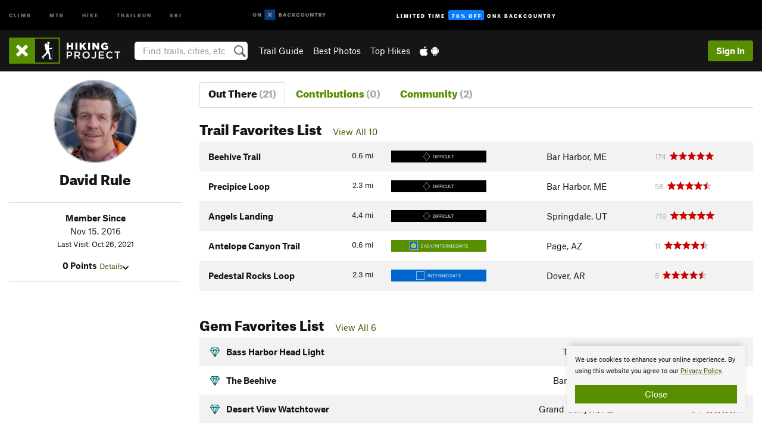

--- FILE ---
content_type: text/html; charset=UTF-8
request_url: https://www.hikingproject.com/user/112321214/david-rule
body_size: 16330
content:
<!DOCTYPE html>
<html xmlns="http://www.w3.org/1999/xhtml" lang="en-US">
    <head>
        <meta charset="utf-8">
<meta http-equiv="X-UA-Compatible" content="IE=edge">
<meta name="viewport" content="width=device-width, initial-scale=1, shrink-to-fit=no, viewport-fit=cover">

<title>David Rule on Hiking Project</title>

<meta http-equiv="Content-Language" content="en_US" />

<link href="/css/ap-vendor-full.css?id=fa0c443b73aac8a18b4ba7cffcc25368" rel="stylesheet" />


<link rel="stylesheet" href="/css/styles-shared-all.css?id=aedb0a51a5dd997667be99ba5074f0fb"/>

    <link rel="stylesheet" href="/css/styles-shared-ap.css?id=15053a49f49e2336f1c6295cbf5ff953"/>

<link rel="stylesheet" href="/css/styles-site-hike.css?id=f857b24c65356628fb61702ec61be38e"/>


    <style>
        .metric {
            display: none;
        }
    </style>

            <link href="//cdn2.apstatic.com" rel="dns-prefetch" />
    
<meta name="description" content="David Rule&#039;s hiking trails and photos."/>
    <meta property="og:title" content="David Rule on Hiking Project"/>
    <meta property="og:site_name" content="Hiking Project"/>
    <meta property="og:type" content="website"/>
    <meta property="og:description" content="David Rule&#039;s hiking trails and photos."/>
    <meta property="og:image" content="https://hikingproject.com/assets/avatars/112321214.jpg?cache=1635258680"/>
    <meta property="fb:app_id" content="262055827242512"/>

    
    

    
                        <meta property="og:url" content="https://www.hikingproject.com/user/112321214/david-rule"/>
            <link rel="canonical" href="https://www.hikingproject.com/user/112321214/david-rule"/>
            
<meta name="google-site-verification" content="0ZtF-0-t1unbnctytxv_iiFnCFud3BS0oI5rphETFmc"/>
<link rel="shortcut icon" href="/img/hike/favicons/favicon.png">
<link rel="apple-touch-icon-precomposed" href="/img/hike/favicons/favicon-152.png">
<link rel="icon" sizes="16x16" href="/img/hike/favicons/favicon-16.png">
<link rel="icon" sizes="32x32" href="/img/hike/favicons/favicon-32.png">
<link rel="icon" sizes="152x152" href="/img/hike/favicons/favicon-152.png">
<link rel="icon" sizes="180x180" href="/img/hike/favicons/favicon-180.png">

<script src="/js/ap-vendor-full.js?id=1945ee864736d4f641db293c26469e96"></script>

    <script type="text/javascript">
        (function(w) {
            w.ap = w.ap || {};

            w.ap.config = {
                'projectType': 'hike',
                'allProjectTypes': ["climb","mtb","hike","trailrun","ski"],
                'isLoggedIn': 0,
                'userId': undefined,
                                    'onxUserId': undefined,
                                'isAdmin': 0,
                'displayMetric': 0,
                'cdnUrl': '',
                'cdnFilesUrl': 'https://hikingproject.com/assets',
                'brandColor': '#588f00',
                'riderRight': '/img/hike/hikerRight.svg',
                'riderLeft': '/img/hike/hikerLeft.svg',
                'isProd': '1',
                'env': 'production'
            };
        })(window);
    </script>

    <script src="/js/sites/all.js?id=449cf39ab6835bb9a0eda35c278225b3"></script>
    <script src="/js/sites/ap.js?id=ed1d4111a8d160505075462007825505"></script>
    <script src="/js/firebase-hike.js?id=acb010d12aae9b72f382f2c8a730eaaf"></script>

<script src="/js/hike-main.js?id=c6693d871038a1d094e2cb25778dba0f"></script>
<script>
        (function(w,d,s,l,i){w[l]=w[l]||[];
                        w[l].push({'gtm.start': new Date().getTime(),event:'gtm.js'});
            var f=d.getElementsByTagName(s)[0],j=d.createElement(s),dl=l!='dataLayer'?'&l='+l:'';j.async=true;j.src=
            'https://www.googletagmanager.com/gtm.js?id='+i+dl;f.parentNode.insertBefore(j,f);
        })(window,document,'script','dataLayer','GTM-PHV2SJ9');
    </script>
            <script>
            (function(b,r,a,n,c,h,_,s,d,k){if(!b[n]||!b[n]._q){for(;s<_.length;)c(h,_[s++]);d=r.createElement(a);d.async=1;d.src="https://cdn.branch.io/branch-latest.min.js";k=r.getElementsByTagName(a)[0];k.parentNode.insertBefore(d,k);b[n]=h}})(window,document,"script","branch",function(b,r){b[r]=function(){b._q.push([r,arguments])}},{_q:[],_v:1},"addListener banner closeBanner closeJourney data deepview deepviewCta first init link logout removeListener setBranchViewData setIdentity track trackCommerceEvent logEvent disableTracking getBrowserFingerprintId crossPlatformIds lastAttributedTouchData setAPIResponseCallback qrCode setRequestMetaData setAPIUrl getAPIUrl setDMAParamsForEEA".split(" "), 0);
            branch.init('key_live_pjQ0EKK0ulHZ2Vn7cvVJNidguqosf7sF');
            branch.setBranchViewData({
                data: {
                    web_url: window.location.href,
                },
            })
                    </script>
        <script src="https://615b02ef838540809c4f5d09cd4e9626.js.ubembed.com" async></script>
    <script data-ad-client="ca-pub-6303172662991335" async crossorigin="anonymous" src="https://pagead2.googlesyndication.com/pagead/js/adsbygoogle.js?client=ca-pub-6303172662991335"></script>
    <script async src="https://securepubads.g.doubleclick.net/tag/js/gpt.js"></script>
    <script>
        window.googletag = window.googletag || {cmd: []};
        googletag.cmd.push(function() {

            googletag.defineSlot(
                '/22290733000/AdventureProjects/BellyBand',
                [
                    [1024, 90],
                    [1024, 250],
                    [728, 90],
                    [728, 250],
                    [300, 600],
                    [300, 250],
                ],
                'div-gpt-ad-1614710348458-0'
            ).defineSizeMapping([
                [[1024, 0], [[1024, 250], [1024, 90]]],
                [[728, 0], [[728, 250], [728, 90]]],
                [[300, 0], [[300, 600],[300, 250]]],
                [[0, 0], []]
            ]).addService(googletag.pubads());;

            googletag.defineSlot(
                '/22290733000/AdventureProjects/LeaderBoard',
                [
                    [1024, 90],
                    [1024, 250],
                    [728, 250],
                    [728, 90],
                    [320, 50],
                    [320, 100]
                ],
                'div-gpt-ad-1614709329076-0'
            ).defineSizeMapping([
                [[1024, 0], [[1024, 250], [1024, 90]]],
                [[728, 0], [[728, 250], [728, 90]]],
                [[300, 0], [[320, 100],[320, 50]]],
                [[0, 0], []]
            ]).addService(googletag.pubads());

            googletag.pubads().setTargeting('domain','hikingproject.com');
            googletag.pubads().setTargeting('env','production');
            googletag.pubads().setTargeting('url','user/112321214/david-rule');
            googletag.pubads().setTargeting('dir','user');
            googletag.pubads().setTargeting('user_role','guest');
            googletag.pubads().setTargeting('is_logged_in','false');
            googletag.pubads().enableSingleRequest();
            googletag.pubads().collapseEmptyDivs();
            googletag.enableServices();
        });
    </script>

<link href="/css/froala_editor.pkgd.min-3-1-0.css" rel="stylesheet" type="text/css"/>








    </head>
    <body id="body-hike">
                    <noscript><iframe src="https://www.googletagmanager.com/ns.html?id=GTM-PHV2SJ9"
                  height="0" width="0" style="display:none;visibility:hidden"></iframe></noscript>

    
    <div class="modal fade login-modal" id="login-modal" tabindex="-1" role="dialog" aria-hidden="true">
    <div class="modal-dialog modal-sm" role="document">
        <div class="modal-content">
            <div class="modal-header">
                
                                    <button type="button" class="close" data-dismiss="modal" aria-label="Close">
                        <span aria-hidden="true">
                            <img src="/img/icons/closeX-lightBg.svg" />
                        </span>
                    </button>
                                <h2 class="modal-title">Sign Up or Log In</h2>
                            </div>
            <div class="modal-body">
                <div class="container-fluid">
                    <div class="text-xs-center all-sites-disclaimer">
    <p class="text-muted"><a target="_blank" href="https://www.adventureprojects.net">Your FREE account works with all Adventure Projects sites <img src="/img/arrows/nextGray.svg"/></a></p>
</div>

<div class="login-signup-block" >
    <span class="wide">
    <a href="https://www.hikingproject.com/auth/login/onx" class="btn btn-onx"><img src="/img/social/white-onx.svg">Continue with onX Maps</a>
</span>

    <span class="wide">
    <a href="https://www.hikingproject.com/auth/login/facebook" class="btn btn-facebook"><img src="/img/social/white-facebook.svg">Sign in with Facebook</a>
</span>

    <span class="wide">
        <style>
            #appleid-signin {
                width: 100%;
                height: 40px;
                margin: 1rem 0;
            }
            div[role="button"] {
                max-width: none !important;
            }
        </style>
        <div
            id="appleid-signin"
            data-color="white"
            data-border="true"
            data-type="sign in"
            data-border="true"
            data-border-radius="20"
        ></div>
        <script type="text/javascript"
                src="https://appleid.cdn-apple.com/appleauth/static/jsapi/appleid/1/en_US/appleid.auth.js"></script>
        <script type="text/javascript">
            AppleID.auth.init({
                clientId: 'com.hikingproject.www',
                scope: 'name email',
                redirectURI: 'https://www.hikingproject.com/auth/login/apple/return',
                usePopup: false //or false defaults to false
            });
        </script>
</span>

    
    <br />
    <div id="email-login"></div>
    <a class="lost-password-toggle" href="#" style="display: block; margin-top: 5px;">Password help</a>

    <div class="orSeparator">
        <span>OR</span><hr>
    </div>

    
            
        <div id="email-signup"></div>
        <p></p>
    </div>


<div class="lost-password-block"  style="display: none" >
    <div id="forgot-password"></div>
    <p class="mt-2 text-xs-center"><a class="lost-password-toggle" href="#">Cancel</a></p>
</div>

<script>
    $.ajax({
        type:'GET',
        url:'/ajax/public/auth/signup',
        success:function(data) {
            $("#email-signup").html(data);
        },

        error: function (msg) {
            console.log(msg);
            var errors = msg.responseJSON;
        }
    });
    $.ajax({
        type:'GET',
        url:'/ajax/public/auth/login',
        success:function(data) {
            $("#email-login").html(data);
        },

        error: function (msg) {
            console.log(msg);
            var errors = msg.responseJSON;
        }
    });
    $.ajax({
        type:'GET',
        url:'/ajax/public/auth/forgot',
        success:function(data) {
            $("#forgot-password").html(data);
        },

        error: function (msg) {
            console.log(msg);
            var errors = msg.responseJSON;
        }
    });
</script>
                </div>
            </div>
                    </div>
    </div>
</div>


<div class="modal fade share-content-modal" id="share-content-modal" tabindex="-1" role="dialog" aria-hidden="true">
    <div class="modal-dialog modal-sm" role="document">
        <div class="modal-content">
            <div class="modal-header">
                
                                    <button type="button" class="close" data-dismiss="modal" aria-label="Close">
                        <span aria-hidden="true">
                            <img src="/img/icons/closeX-lightBg.svg" />
                        </span>
                    </button>
                                <h2 class="modal-title">Share on Hiking Project</h2>
                            </div>
            <div class="modal-body">
                <div class="container-fluid">
                    <div class="block">
            <a href="https://www.hikingproject.com/share/trail">Create Recommended Route or
        Trail <img class="arrow"
                                                     src="/img/hike/downArrow.png"></a>
    <img class="sliver" src="/img/mapSliver.jpg" />
        </div>
        <hr>
    <div class="block">
        <a href="https://www.hikingproject.com/edit/symbol">Add a Symbol <img class="arrow"
                                                                                        src="/img/hike/downArrow.png"></a>
    <div class="symbols mt-1">
        <img src="/img/map/hazard.png">
        <img src="/img/map/parking.png">
        <img src="/img/map/viewpoint.png">
        <img src="/img/map/info.png">
    </div>
    </div>
    <hr>
    <div class="block">
        <a href="https://www.hikingproject.com/share/photo">Share a Photo <img class="arrow" src="/img/hike/downArrow.png"></a>
    <img class="sliver" src="/img/photoSliver.png"/>
    </div>
    <hr>
    <div class="block">
        <a href="https://www.hikingproject.com/share/video">Share a Video <img class="arrow" src="/img/hike/downArrow.png"></a>
    <div class="mt-1"><img class="videos" src="/img/youTubeVimeo.png"></div>
    </div>
            <hr>
        <div class="block block-gems">
            <a href="https://www.hikingproject.com/add/gem">Share a Gem <img class="arrow"
                                                                                      src="/img/hike/downArrow.png"></a>
    <div class="mt-half font-weight-normal"><img class="gem" src="/img/gem_lightbg.svg">Particularly Special Place<img class="gem"
                                                                                           src="/img/gem_lightbg.svg"></div>
        </div>
        <hr>
    <div>
        <p><small>Taking other people's content (text, photos, etc) without permission is a copyright violation and
                NOT OKAY!</small></p>
    </div>
                </div>
            </div>
                    </div>
    </div>
</div>
<div class="modal fade flag-content-modal" id="flag-content-modal" tabindex="-1" role="dialog" aria-hidden="true">
    <div class="modal-dialog modal-sm" role="document">
        <div class="modal-content">
            <div class="modal-header">
                
                                    <button type="button" class="close" data-dismiss="modal" aria-label="Close">
                        <span aria-hidden="true">
                            <img src="/img/icons/closeX-lightBg.svg" />
                        </span>
                    </button>
                                <h2 class="modal-title">Flag Inappropriate Post</h2>
                            </div>
            <div class="modal-body">
                <div class="container-fluid">
                    <form method="post" id="flag-content-form">
    <div class="form-group">
        <div id="type-label"></div>
        <p>
            <label><input type="radio" name="type" value="spam"> Spam?</label><br>
            <label><input type="radio" name="type" value="jerk"> Being a jerk / offensive?</label><br>
            <label><input type="radio" name="type" value="accident"> This is about an injury or accident</label>
            <label><input type="radio" name="type" value="other"> Something else? Please explain.</label>
        </p>
        <p>If it's not super-obvious, tell us why:</p>
        <textarea class="short form-control" name="reason"></textarea>
    </div>
    <div class="form-group">
        <input type="hidden" name="_token" value="mqhLSdkkQX5EcGLXoAaIAn6WeIBSur8sqxBh9DP0" autocomplete="off">
        <input type="submit" class="btn btn-primary" value="Flag It">
        <a href="#" class="btn btn-link btn-sm cancel" data-dismiss="modal">Cancel</a>

        <input type="hidden" name="id" value="" />
    </div>
    <div class="form-group small text-muted">
        An Adventure Projects staff member will review this and take an appropriate action, but we generally don't reply.
    </div>
</form>

<script>
    $('#flag-content-form').validate({
        rules: {
            type: {
                required: true
            },
        },
        errorPlacement: function(error, element) {
            error.insertAfter("#type-label");
        }
    });
</script>                </div>
            </div>
                    </div>
    </div>
</div>
<div id="faded-background"></div>
                            <div id="header-container-print" class="text-xs-center">
    <img id="logo-print" alt="Hiking Project Logo"
         src="/img/hike/logoHex.png"/>
</div>
<div id="header-container">
    <div class="top-nav">
    <div class="top-nav__wrap">
        <div class="top-nav__left">
            <div class="top-nav__item hidden-sm-down"><a class="top-nav__activity" href="https://www.mountainproject.com"
                    title="Open Mountain Project">Climb</a></div>
            <div class="top-nav__item hidden-sm-down"><a class="top-nav__activity" href="https://www.mtbproject.com"
                    title="Open MTB Project">MTB</a></div>
            <div class="top-nav__item hidden-sm-down"><a class="top-nav__activity" href="https://www.hikingproject.com"
                    title="Open Hiking Project">Hike</a></div>
            <div class="top-nav__item hidden-sm-down"><a class="top-nav__activity"
                    href="https://www.trailrunproject.com" title="Open TrailRun Project">Trailrun</a></div>
            <div class="top-nav__item hidden-sm-down"><a class="top-nav__activity" href="https://www.powderproject.com"
                    title="Open Powder Project">Ski</a></div>
            <div class="top-nav__item">
                <a class="top-nav__activity" href="https://webmap.onxmaps.com/backcountry/?mode=trail&amp;utm_source=hikingproject&amp;utm_medium=owned_referral&amp;utm_content=ap-hike-top-nav&amp;utm_campaign=bc_ap-hike-top-nav-12222023" title="onX Backcountry">
                    <svg width="auto" height="18" viewBox="0 0 82 12" fill="none"
                        xmlns="http://www.w3.org/2000/svg" title="onX Backcountry" style="top: 5px;">
                        <path
                            d="M1.06878 5.99923C1.06878 6.5896 1.44974 6.99653 2.00151 6.99653C2.55329 6.99653 2.93424 6.58805 2.93424 5.99923C2.93424 5.41041 2.55329 5.00193 2.00151 5.00193C1.44974 5.00193 1.06878 5.40886 1.06878 5.99923ZM4 5.99923C4 7.15067 3.17007 8 2 8C0.829933 8 0 7.15067 0 5.99923C0 4.84779 0.829933 4 2 4C3.17007 3.99846 4 4.84779 4 5.99923Z"
                            fill="white" />
                        <path fill-rule="evenodd" clip-rule="evenodd"
                            d="M9.25 8H8.20433L6.57379 5.75154V8H5.5V4H6.54551L8.17621 6.24862V4H9.25V8Z"
                            fill="white" />
                        <path fill-rule="evenodd" clip-rule="evenodd" d="M13.25 12H25.25V0H13.25V12Z" fill="#087BFF" />
                        <path fill-rule="evenodd" clip-rule="evenodd"
                            d="M22.0001 7.66034L20.9297 8.73077L19.2502 7.0512L17.5705 8.73077L16.5001 7.66034L18.1797 5.98076L16.5001 4.30104L17.5705 3.23077L19.2502 4.91018L20.9297 3.23077L22.0001 4.30104L20.3206 5.98076L22.0001 7.66034Z"
                            fill="white" />
                        <path
                            d="M32.0371 5.98425C32.352 5.82677 32.5567 5.52757 32.5567 5.14961C32.5567 4.4567 32.0844 4.01575 31.0294 4.01575H29.25V7.96851H31.1238C32.1631 7.96851 32.6354 7.52756 32.6354 6.83464C32.6354 6.45669 32.3677 6.11024 32.0371 5.98425ZM30.3208 4.89764H30.9978C31.297 4.89764 31.4387 5.00788 31.4387 5.22835C31.4387 5.44882 31.2812 5.55905 30.9978 5.55905H30.3208V4.89764ZM31.0608 7.10236H30.3208V6.4252H31.0608C31.3758 6.4252 31.5332 6.53543 31.5332 6.77165C31.5332 6.99213 31.3758 7.10236 31.0608 7.10236ZM35.1548 4.01575L33.659 7.96851H34.777L35.0447 7.21261H36.5249L36.7925 7.96851H37.9262L36.4303 4.01575H35.1548ZM35.3754 6.26771L35.7847 5.10237L36.1942 6.26771H35.3754ZM40.8551 4.97638C41.233 4.97638 41.5322 5.14961 41.7211 5.48032L42.6659 4.96064C42.3196 4.33071 41.6424 3.95276 40.8551 3.95276C39.6269 3.95276 38.7766 4.80315 38.7766 6.00001C38.7766 7.19685 39.6426 8.04724 40.8551 8.04724C41.6424 8.04724 42.2408 7.70079 42.6187 7.13386L41.7368 6.51969C41.5164 6.8504 41.2172 7.02362 40.8394 7.02362C40.3512 7.02362 39.8789 6.67717 39.8789 6.00001C39.8946 5.38583 40.3039 4.97638 40.8551 4.97638ZM47.7835 4.01575H46.4766L45.4846 5.49607H45.1697V4.01575H44.0989V7.96851H45.1697V6.45669H45.4688L46.5868 7.96851H47.9095L46.3506 5.95276L47.7835 4.01575ZM50.7911 4.97638C51.169 4.97638 51.4682 5.14961 51.6571 5.48032L52.6019 4.96064C52.2556 4.33071 51.5784 3.95276 50.7911 3.95276C49.5629 3.95276 48.7126 4.80315 48.7126 6.00001C48.7126 7.19685 49.5786 8.04724 50.7911 8.04724C51.5784 8.04724 52.1767 7.70079 52.5547 7.13386L51.6728 6.51969C51.4524 6.8504 51.1532 7.02362 50.7754 7.02362C50.2872 7.02362 49.8148 6.67717 49.8148 6.00001C49.8306 5.38583 50.2399 4.97638 50.7911 4.97638ZM55.8457 3.95276C54.6175 3.95276 53.7514 4.8189 53.7514 6.00001C53.7514 7.18111 54.6175 8.04724 55.8457 8.04724C57.0739 8.04724 57.94 7.18111 57.94 6.00001C57.94 4.8189 57.0739 3.95276 55.8457 3.95276ZM55.8457 7.02362C55.2631 7.02362 54.8694 6.59842 54.8694 6.00001C54.8694 5.40158 55.2631 4.97638 55.8457 4.97638C56.4283 4.97638 56.8219 5.40158 56.8219 6.00001C56.8219 6.59842 56.4283 7.02362 55.8457 7.02362ZM61.7664 6.33071C61.7664 6.78741 61.5144 7.02362 61.0892 7.02362C60.6641 7.02362 60.4122 6.78741 60.4122 6.33071V4.01575H59.3414V6.3622C59.3414 7.43307 59.9555 8.04724 61.0892 8.04724C62.223 8.04724 62.8372 7.43307 62.8372 6.3622V4.01575H61.7664V6.33071ZM67.0729 6.23623L65.451 4.01575H64.396V7.96851H65.4667V5.74803L67.0886 7.96851H68.128V4.01575H67.0729V6.23623ZM70.4741 5.00788V7.96851H71.5448V5.00788H72.6629V4.01575H69.3403V5.00788H70.4741ZM77.1664 5.33859C77.1664 4.53543 76.6309 4.01575 75.639 4.01575H73.8754V7.96851H74.9461V6.56693H75.0091L75.9539 7.96851H77.2136L76.1429 6.51969C76.8042 6.37796 77.1664 5.93701 77.1664 5.33859ZM75.6232 5.68504H74.9461V4.97638H75.6232C75.8909 4.97638 76.0799 5.08661 76.0799 5.32283C76.0799 5.57481 75.8909 5.68504 75.6232 5.68504ZM80.4731 4.01575L79.67 5.51181L78.867 4.01575H77.6387L79.1346 6.48819V7.96851H80.2054V6.47245L81.6698 4.01575H80.4731Z"
                            fill="white" />
                    </svg>
                </a>
            </div>
                            <div class="top-nav__item">
                    <a class="top-nav__activity top-nav__activity--cta" href="https://www.onxmaps.com/backcountry/onx-backcountry-is-powered-by-hiking-project?utm_source=hikingproject&amp;utm_medium=owned_referral&amp;utm_content=ap-hike-top-nav-cta&amp;utm_campaign=bc_lto-67-off"
                        title="Limited Time Offer">
                        <span>Limited Time</span><strong>70% Off</strong><span class="hidden-sm-down">onX
                            Backcountry</span>
                    </a>
                </div>
                    </div>
        <div class="top-nav__right">
            <div id="content-in-progress" class="top-nav__item"></div>
<script>
    if (inIframe()) {
        $("#content-in-progress").hide();
    }else{
        $.ajax({
            type:'GET',
            url:'/ajax/public/content-in-progress',
            success:function(data) {
                $("#content-in-progress").html(data);
                attachMessageToggles();
            },
            error: function (msg) {
                console.log(msg);
                var errors = msg.responseJSON;
            }
        });
    }
</script>

        </div>
    </div>
</div>
    <div id="header" class="container-fluid">
        <div class="header-container">
                            <div class="header-container__nav">
                    
                    <a href="/" class="app-logo" title="Home"><img src="/img/hike/logoHex2.svg" alt="Logo"/></a>

                    <div id="desktop-header-search" class="search hidden-sm-down">
                        <search redirect-url="https://www.hikingproject.com/search"
                                endpoint="https://www.hikingproject.com/ajax/public/search/suggestions" container="desktop-header-search"
                                placeholder="Find trails, cities, etc" autocomplete="off" name="search"></search>
                    </div>

                    <div id="header-nav" class="hidden-sm-down">
                                                <div id="links">
            <div class="tab">
            <a href="https://www.hikingproject.com/directory/areas">Trail Guide</a>
        </div>
            <div class="tab">
            <a href="/featured/photos/top-rated">Best Photos</a>
        </div>
            <div class="tab">
            <a href="/featured/hikes/top-rated">Top Hikes</a>
        </div>
        <div class="tab">
        <a href="https://www.hikingproject.com/mobile-app" title="Mobile Apps">
            <img class="apple icon" src="/img/apple.png" alt="Apple"/><img
                    class="android icon" src="/img/android.png" alt="Android"/>
        </a>
    </div>
</div>
                    </div>
                                    </div>
                
                <div class="header-container__user">
                                            
                    <div id="user">
                        
                                                    <a href="#" data-toggle="modal" data-target="#login-modal"
                                class="btn btn-primary btn-sm sign-in">Sign In</a>
                                            </div>
                    
                    
                    <div id="hamburger-container" class="hidden-md-up">
                        
                        <a class="hamburger" id="hamburger-trigger" data-toggle="collapse"
                            href="#hamburger-contents" aria-expanded="false" aria-controls="hamburger-contents"><img
                                    src="/img/hamburgerIcon.svg" class="closed" alt="Menu"
                                    title="Menu"></a>
                    </div>
                </div>
                    </div>
        
        <div class="container-fluid row collapse hidden-lg-up" id="hamburger-contents">
            <div id="mobile-header-search" class="item search">
                <search redirect-url="https://www.hikingproject.com/search"
                        endpoint="https://www.hikingproject.com/ajax/public/search/suggestions" container="mobile-header-search"
                        placeholder="Find trails, cities, etc" autocomplete="off"  name="search"></search>
            </div>
            <div class="item">
        <a href="https://www.hikingproject.com/directory/areas">Trail Guide
            <img class="menu-arrow" src="/img/arrowRightBlack.svg" /></a>
    </div>
    <div class="item">
        <a href="/featured/hikes/top-rated">Best
            Trails &amp; Photos<img class="menu-arrow" src="/img/arrowRightBlack.svg" /></a>
    </div>
<div class="item mobile">
    <a href="https://www.hikingproject.com/mobile-app">
        Get the app
        <img class="apple" src="/img/appleBlack.svg" />
        <img class="android" src="/img/androidBlack.svg" />
        <img class="menu-arrow" src="/img/arrowRightBlack.svg" />
    </a>
</div>
        </div>

            </div>
</div>


<div class="">
    <div class="container-fluid">
        <div class="row">
            <!-- /22290733000/AdventureProjects/LeaderBoard -->
            <style>#div-gpt-ad-1614709329076-0 iframe { margin: 10px 0 0; } </style>
            <div style="display: flex; justify-content: center;">
                <div id='div-gpt-ad-1614709329076-0'>
                <script>
                    googletag.cmd.push(function() { googletag.display('div-gpt-ad-1614709329076-0'); });
                </script>
                </div>
            </div>
        </div>
    </div>
</div>

        <div class="main-content-container ">
            <div class="container-fluid">
                <div id="flash-message"></div>
    <script>
        $.ajax({
            type:'GET',
            url:'/ajax/public/flash/messages',
            success:function(data) {
                $("#flash-message").html(data);
            },
            cache: false,
            error: function (msg) {
                console.log(msg);
                var errors = msg.responseJSON;
            }
        });
    </script>
                <script>
    // if in an iframe, we're probably in some admin or admin-like tool, or a widget.  don't show some messaging
    // we want to do this here (not document ready) which would cause a highly visible page reflow
    if (inIframe()) {
        $(".page-improvement-message").hide();
    }
</script>


                    <div id="user-profile">

        
        <div class="row pt-main-content">
            
            <div class="col-xs-12 col-md-4 col-lg-3 text-xs-center">
                <div id="user-info">
    <div class="row">
        <div class="col-xs-12 mb-half">
            <!--

            --><div class="user-img-avatar lazy"
             data-original="https://hikingproject.com/assets/avatars/112321214.jpg?cache=1635258680">
        </div><!--
    -->
        </div>
        <div class="col-xs-12 text-xs-center">
            <h2 class="dont-shrink mb-0">David Rule</h2>
                        <div class="">
                                
                                            </div>

            <div class="info">
                <div class="mt-1">
                                    </div>
            </div>

            <div class="hidden-md-up mt-1"><a href="#" id="view-bio">More About David <img
                            src="/img/downArrowBlack.svg" alt="Drop down"></a>
            </div>
        </div>
    </div>
    <div class="row">
        <div class="col-xs-12">
            <div id="bio" class="hidden-sm-down">
                <hr>
                <div class="info mt-1">
                    <div><strong>Member Since</strong></div>
                    <div>Nov 15, 2016</div>
                                            <div class="note small">Last Visit: Oct 26, 2021</div>
                    
                    <div class="mt-1">
                        <strong>0 Points</strong>
                        <a href="#" class="small" id="view-points">Details<img
                                    src="/img/downArrowBlack.svg" alt="Drop down"></a>
                        <div id="points" class="display-none">
                            <div class="user-points">
                        <div class="title"><strong>0 Recommended Routes</strong></div>
            <div class="details small">
                0 pts - 20 each
                            </div>
                                <div class="title"><strong>0 Trails</strong></div>
            <div class="details small">
                0 pts - 10 each
                            </div>
                                <div class="title"><strong>0 Segments</strong></div>
            <div class="details small">
                0 pts - 3 each
                            </div>
                                <div class="title"><strong>0 Photos</strong></div>
            <div class="details small">
                0 pts - 2 each
                            </div>
                                <div class="title"><strong>0 Gems</strong></div>
            <div class="details small">
                0 pts - 5 each
                            </div>
                                <div class="title"><strong>0 Page Improvements</strong></div>
            <div class="details small">
                0 pts - 1 each
                            </div>
                        </div>

                        </div>
                    </div>
                </div>
                <hr>

                
                
                
                
                                <hr class="hidden-md-up">
            </div>
        </div>
    </div>
</div>
<script>
    $("#view-bio").click(function () {
        $("#bio").slideToggle().removeClass("hidden-sm-down"); // the order of those things matters!
        return false;
    })
    $("#view-points").click(function () {
        $("#points, #points-title").slideToggle();
        return false;
    })
</script>
            </div>

            
            <div class="col-xs-12 col-md-8 col-lg-9">
                <hr class="hidden-lg-up">
                <ul class="nav nav-tabs mb-2">
    <li class="nav-item text-xs-center">
        <a class="nav-link  active "
            href="https://www.hikingproject.com/user/112321214/david-rule">
            <h3 class="">Out There <br class="hidden-sm-up"><span class="text-muted">(21)</span></h3>
        </a>
    </li>
    <li class="nav-item text-xs-center">
        <a class="nav-link "
            href="https://www.hikingproject.com/user/112321214/david-rule/contributions">
            <h3 class="">Contributions <br class="hidden-sm-up"><span class="text-muted">(0)</span></h3>
        </a>
    </li>
    <li class="nav-item text-xs-center">
        <a class="nav-link "
            href="https://www.hikingproject.com/user/112321214/david-rule/community">
            <h3 class="">Community <br class="hidden-sm-up"><span class="text-muted">(2)</span></h3>
        </a>
    </li>
</ul>
                <div class="section clearfix">
        <a name="todo-list-trails"></a>
        <div class="section-title">
            <h2>Trail Favorites List
                <span class="font-body pl-1">
                                                                    <a href="https://www.hikingproject.com/user/112321214/david-rule/trail-favorites-list">View All 10</a>
                                                            </span>
            </h2>
        </div>

                    <div class="table-responsive">
    <table class="table table-striped trail-table">
        <tbody>
            
            <tr data-href="https://www.hikingproject.com/trail/7007494/beehive-trail" class="trail-row">
        <td>
            
            
            
            
            <span class="imperial">0.6
    <span class="units">mi</span>
</span>
<span class="metric">0.9
    <span class="units">km</span>
</span>

            <a href="https://www.hikingproject.com/trail/7007494/beehive-trail" class="text-black"><!--
            
                                --><strong>Beehive Trail</strong>
            </a>

            
            <div class="hidden-md-up small second-row">
    <div class="difficulty-banner-sm
 difficulty-black ">
    <img src="/img/diff/blackBorder.svg" alt="Difficult">
    <span class="difficulty-text text-white align-middle">Difficult</span>
</div>

    
    
    
    <div class="float-xs-right">
        Bar Harbor, ME

        
            </div>
</div>

<div class="hidden-md-up mt-half">
    
            <!--START-STARS-App\Lib\Models\Trail-7007494-->
<span class='scoreStars '>
                                    <img src='/img/stars/starRed.svg' alt=''  class="first" >
                                                <img src='/img/stars/starRed.svg' alt='' >
                                                <img src='/img/stars/starRed.svg' alt='' >
                                                <img src='/img/stars/starRed.svg' alt='' >
                                                <img src='/img/stars/starRed.svg' alt='' >
                    </span>

<!--END-STARS-App\Lib\Models\Trail-7007494-->
    
    
    <!--TODO-MARKER-7007494-->
</div>
        </td>
        
        <td class="hidden-sm-down">
    <div class="difficulty-banner-sm
 difficulty-black ">
    <img src="/img/diff/blackBorder.svg" alt="Difficult">
    <span class="difficulty-text text-white align-middle">Difficult</span>
</div>
</td>


<td class="hidden-sm-down">
    Bar Harbor, ME
</td>






    <td class="hidden-sm-down text-muted small">
        174&nbsp;
        <!--START-STARS-App\Lib\Models\Trail-7007494-->
<span class='scoreStars '>
                                    <img src='/img/stars/starRed.svg' alt=''  class="first" >
                                                <img src='/img/stars/starRed.svg' alt='' >
                                                <img src='/img/stars/starRed.svg' alt='' >
                                                <img src='/img/stars/starRed.svg' alt='' >
                                                <img src='/img/stars/starRed.svg' alt='' >
                    </span>

<!--END-STARS-App\Lib\Models\Trail-7007494-->
    </td>




<td class="hidden-sm-down p-0">
    <!--TODO-MARKER-7007494-->
</td>
    </tr>
            <tr data-href="https://www.hikingproject.com/trail/7019232/precipice-loop" class="trail-row">
        <td>
            
            
            
            
            <span class="imperial">2.3
    <span class="units">mi</span>
</span>
<span class="metric">3.6
    <span class="units">km</span>
</span>

            <a href="https://www.hikingproject.com/trail/7019232/precipice-loop" class="text-black"><!--
            
                                --><strong>Precipice Loop</strong>
            </a>

            
            <div class="hidden-md-up small second-row">
    <div class="difficulty-banner-sm
 difficulty-black ">
    <img src="/img/diff/blackBorder.svg" alt="Difficult">
    <span class="difficulty-text text-white align-middle">Difficult</span>
</div>

    
    
    
    <div class="float-xs-right">
        Bar Harbor, ME

        
            </div>
</div>

<div class="hidden-md-up mt-half">
    
            <!--START-STARS-App\Lib\Models\Trail-7019232-->
<span class='scoreStars '>
                                    <img src='/img/stars/starRed.svg' alt=''  class="first" >
                                                <img src='/img/stars/starRed.svg' alt='' >
                                                <img src='/img/stars/starRed.svg' alt='' >
                                                <img src='/img/stars/starRed.svg' alt='' >
                                                <img src='/img/stars/starRedHalf.svg' alt='' >
                    </span>

<!--END-STARS-App\Lib\Models\Trail-7019232-->
    
    
    <!--TODO-MARKER-7019232-->
</div>
        </td>
        
        <td class="hidden-sm-down">
    <div class="difficulty-banner-sm
 difficulty-black ">
    <img src="/img/diff/blackBorder.svg" alt="Difficult">
    <span class="difficulty-text text-white align-middle">Difficult</span>
</div>
</td>


<td class="hidden-sm-down">
    Bar Harbor, ME
</td>






    <td class="hidden-sm-down text-muted small">
        58&nbsp;
        <!--START-STARS-App\Lib\Models\Trail-7019232-->
<span class='scoreStars '>
                                    <img src='/img/stars/starRed.svg' alt=''  class="first" >
                                                <img src='/img/stars/starRed.svg' alt='' >
                                                <img src='/img/stars/starRed.svg' alt='' >
                                                <img src='/img/stars/starRed.svg' alt='' >
                                                <img src='/img/stars/starRedHalf.svg' alt='' >
                    </span>

<!--END-STARS-App\Lib\Models\Trail-7019232-->
    </td>




<td class="hidden-sm-down p-0">
    <!--TODO-MARKER-7019232-->
</td>
    </tr>
            <tr data-href="https://www.hikingproject.com/trail/7000108/angels-landing" class="trail-row">
        <td>
            
            
            
            
            <span class="imperial">4.4
    <span class="units">mi</span>
</span>
<span class="metric">7.0
    <span class="units">km</span>
</span>

            <a href="https://www.hikingproject.com/trail/7000108/angels-landing" class="text-black"><!--
            
                                --><strong>Angels Landing</strong>
            </a>

            
            <div class="hidden-md-up small second-row">
    <div class="difficulty-banner-sm
 difficulty-black ">
    <img src="/img/diff/blackBorder.svg" alt="Difficult">
    <span class="difficulty-text text-white align-middle">Difficult</span>
</div>

    
    
    
    <div class="float-xs-right">
        Springdale, UT

        
            </div>
</div>

<div class="hidden-md-up mt-half">
    
            <!--START-STARS-App\Lib\Models\Trail-7000108-->
<span class='scoreStars '>
                                    <img src='/img/stars/starRed.svg' alt=''  class="first" >
                                                <img src='/img/stars/starRed.svg' alt='' >
                                                <img src='/img/stars/starRed.svg' alt='' >
                                                <img src='/img/stars/starRed.svg' alt='' >
                                                <img src='/img/stars/starRed.svg' alt='' >
                    </span>

<!--END-STARS-App\Lib\Models\Trail-7000108-->
    
    
    <!--TODO-MARKER-7000108-->
</div>
        </td>
        
        <td class="hidden-sm-down">
    <div class="difficulty-banner-sm
 difficulty-black ">
    <img src="/img/diff/blackBorder.svg" alt="Difficult">
    <span class="difficulty-text text-white align-middle">Difficult</span>
</div>
</td>


<td class="hidden-sm-down">
    Springdale, UT
</td>






    <td class="hidden-sm-down text-muted small">
        719&nbsp;
        <!--START-STARS-App\Lib\Models\Trail-7000108-->
<span class='scoreStars '>
                                    <img src='/img/stars/starRed.svg' alt=''  class="first" >
                                                <img src='/img/stars/starRed.svg' alt='' >
                                                <img src='/img/stars/starRed.svg' alt='' >
                                                <img src='/img/stars/starRed.svg' alt='' >
                                                <img src='/img/stars/starRed.svg' alt='' >
                    </span>

<!--END-STARS-App\Lib\Models\Trail-7000108-->
    </td>




<td class="hidden-sm-down p-0">
    <!--TODO-MARKER-7000108-->
</td>
    </tr>
            <tr data-href="https://www.hikingproject.com/trail/7047726/antelope-canyon-trail" class="trail-row">
        <td>
            
            
            
            
            <span class="imperial">0.6
    <span class="units">mi</span>
</span>
<span class="metric">0.9
    <span class="units">km</span>
</span>

            <a href="https://www.hikingproject.com/trail/7047726/antelope-canyon-trail" class="text-black"><!--
            
                                --><strong>Antelope Canyon Trail</strong>
            </a>

            
            <div class="hidden-md-up small second-row">
    <div class="difficulty-banner-sm
 difficulty-greenblue ">
    <img src="/img/diff/greenBlueBorder.svg" alt="Easy/Intermediate">
    <span class="difficulty-text text-white align-middle">Easy/Intermediate</span>
</div>

    
    
    
    <div class="float-xs-right">
        Page, AZ

        
            </div>
</div>

<div class="hidden-md-up mt-half">
    
            <!--START-STARS-App\Lib\Models\Trail-7047726-->
<span class='scoreStars '>
                                    <img src='/img/stars/starRed.svg' alt=''  class="first" >
                                                <img src='/img/stars/starRed.svg' alt='' >
                                                <img src='/img/stars/starRed.svg' alt='' >
                                                <img src='/img/stars/starRed.svg' alt='' >
                                                <img src='/img/stars/starRedHalf.svg' alt='' >
                    </span>

<!--END-STARS-App\Lib\Models\Trail-7047726-->
    
    
    <!--TODO-MARKER-7047726-->
</div>
        </td>
        
        <td class="hidden-sm-down">
    <div class="difficulty-banner-sm
 difficulty-greenblue ">
    <img src="/img/diff/greenBlueBorder.svg" alt="Easy/Intermediate">
    <span class="difficulty-text text-white align-middle">Easy/Intermediate</span>
</div>
</td>


<td class="hidden-sm-down">
    Page, AZ
</td>






    <td class="hidden-sm-down text-muted small">
        11&nbsp;
        <!--START-STARS-App\Lib\Models\Trail-7047726-->
<span class='scoreStars '>
                                    <img src='/img/stars/starRed.svg' alt=''  class="first" >
                                                <img src='/img/stars/starRed.svg' alt='' >
                                                <img src='/img/stars/starRed.svg' alt='' >
                                                <img src='/img/stars/starRed.svg' alt='' >
                                                <img src='/img/stars/starRedHalf.svg' alt='' >
                    </span>

<!--END-STARS-App\Lib\Models\Trail-7047726-->
    </td>




<td class="hidden-sm-down p-0">
    <!--TODO-MARKER-7047726-->
</td>
    </tr>
            <tr data-href="https://www.hikingproject.com/trail/7023387/pedestal-rocks-loop" class="trail-row">
        <td>
            
            
            
            
            <span class="imperial">2.3
    <span class="units">mi</span>
</span>
<span class="metric">3.7
    <span class="units">km</span>
</span>

            <a href="https://www.hikingproject.com/trail/7023387/pedestal-rocks-loop" class="text-black"><!--
            
                                --><strong>Pedestal Rocks Loop</strong>
            </a>

            
            <div class="hidden-md-up small second-row">
    <div class="difficulty-banner-sm
 difficulty-blue ">
    <img src="/img/diff/blueBorder.svg" alt="Intermediate">
    <span class="difficulty-text text-white align-middle">Intermediate</span>
</div>

    
    
    
    <div class="float-xs-right">
        Dover, AR

        
            </div>
</div>

<div class="hidden-md-up mt-half">
    
            <!--START-STARS-App\Lib\Models\Trail-7023387-->
<span class='scoreStars '>
                                    <img src='/img/stars/starRed.svg' alt=''  class="first" >
                                                <img src='/img/stars/starRed.svg' alt='' >
                                                <img src='/img/stars/starRed.svg' alt='' >
                                                <img src='/img/stars/starRed.svg' alt='' >
                                                <img src='/img/stars/starRedHalf.svg' alt='' >
                    </span>

<!--END-STARS-App\Lib\Models\Trail-7023387-->
    
    
    <!--TODO-MARKER-7023387-->
</div>
        </td>
        
        <td class="hidden-sm-down">
    <div class="difficulty-banner-sm
 difficulty-blue ">
    <img src="/img/diff/blueBorder.svg" alt="Intermediate">
    <span class="difficulty-text text-white align-middle">Intermediate</span>
</div>
</td>


<td class="hidden-sm-down">
    Dover, AR
</td>






    <td class="hidden-sm-down text-muted small">
        5&nbsp;
        <!--START-STARS-App\Lib\Models\Trail-7023387-->
<span class='scoreStars '>
                                    <img src='/img/stars/starRed.svg' alt=''  class="first" >
                                                <img src='/img/stars/starRed.svg' alt='' >
                                                <img src='/img/stars/starRed.svg' alt='' >
                                                <img src='/img/stars/starRed.svg' alt='' >
                                                <img src='/img/stars/starRedHalf.svg' alt='' >
                    </span>

<!--END-STARS-App\Lib\Models\Trail-7023387-->
    </td>




<td class="hidden-sm-down p-0">
    <!--TODO-MARKER-7023387-->
</td>
    </tr>
            </tbody>
    </table>
</div>

                        </div>

<div class="section clearfix">
        <a name="todo-list-gems"></a>
        <div class="section-title">
            <h2>Gem Favorites List
                <span class="font-body pl-1">
                                                                    <a href="https://www.hikingproject.com/user/112321214/david-rule/gem-favorites-list">View All 6</a>
                                                            </span>
            </h2>
        </div>

                    <table class="table table-striped trail-table gem-todo-table">
    <tbody>
                    <tr>
                <td>
                    <img class="difficulty" src="/img/gem_lightbg.svg"/>
                    <a class="text-black" href="https://www.hikingproject.com/gem/399/bass-harbor-head-light"><strong>Bass Harbor Head Light</strong></a>
                </td>
                <td class="text-xs-right">
                    Tremont, ME
                </td>
                <td class="text-xs-right">
                    53&nbsp;
                    <!--START-STARS-Gem-399-->
<span class='scoreStars '>
                                    <img src='/img/stars/starRed.svg' alt=''  class="first" >
                                                <img src='/img/stars/starRed.svg' alt='' >
                                                <img src='/img/stars/starRed.svg' alt='' >
                                                <img src='/img/stars/starRed.svg' alt='' >
                                                <img src='/img/stars/starRedHalf.svg' alt='' >
                    </span>

<!--END-STARS-Gem-399-->
                </td>
            </tr>
                    <tr>
                <td>
                    <img class="difficulty" src="/img/gem_lightbg.svg"/>
                    <a class="text-black" href="https://www.hikingproject.com/gem/9149/the-beehive"><strong>The Beehive</strong></a>
                </td>
                <td class="text-xs-right">
                    Bar Harbor, ME
                </td>
                <td class="text-xs-right">
                    12&nbsp;
                    <!--START-STARS-Gem-9149-->
<span class='scoreStars '>
                                    <img src='/img/stars/starRed.svg' alt=''  class="first" >
                                                <img src='/img/stars/starRed.svg' alt='' >
                                                <img src='/img/stars/starRed.svg' alt='' >
                                                <img src='/img/stars/starRed.svg' alt='' >
                                                <img src='/img/stars/starRed.svg' alt='' >
                    </span>

<!--END-STARS-Gem-9149-->
                </td>
            </tr>
                    <tr>
                <td>
                    <img class="difficulty" src="/img/gem_lightbg.svg"/>
                    <a class="text-black" href="https://www.hikingproject.com/gem/12/desert-view-watchtower"><strong>Desert View Watchtower</strong></a>
                </td>
                <td class="text-xs-right">
                    Grand Canyon, AZ
                </td>
                <td class="text-xs-right">
                    34&nbsp;
                    <!--START-STARS-Gem-12-->
<span class='scoreStars '>
                                    <img src='/img/stars/starRed.svg' alt=''  class="first" >
                                                <img src='/img/stars/starRed.svg' alt='' >
                                                <img src='/img/stars/starRed.svg' alt='' >
                                                <img src='/img/stars/starRed.svg' alt='' >
                                                <img src='/img/stars/starRedEmpty.svg' alt='' >
                    </span>

<!--END-STARS-Gem-12-->
                </td>
            </tr>
                    <tr>
                <td>
                    <img class="difficulty" src="/img/gem_lightbg.svg"/>
                    <a class="text-black" href="https://www.hikingproject.com/gem/832/horseshoe-bend"><strong>Horseshoe Bend</strong></a>
                </td>
                <td class="text-xs-right">
                    LeChee, AZ
                </td>
                <td class="text-xs-right">
                    37&nbsp;
                    <!--START-STARS-Gem-832-->
<span class='scoreStars '>
                                    <img src='/img/stars/starRed.svg' alt=''  class="first" >
                                                <img src='/img/stars/starRed.svg' alt='' >
                                                <img src='/img/stars/starRed.svg' alt='' >
                                                <img src='/img/stars/starRed.svg' alt='' >
                                                <img src='/img/stars/starRedHalf.svg' alt='' >
                    </span>

<!--END-STARS-Gem-832-->
                </td>
            </tr>
                    <tr>
                <td>
                    <img class="difficulty" src="/img/gem_lightbg.svg"/>
                    <a class="text-black" href="https://www.hikingproject.com/gem/58/the-subway"><strong>The Subway</strong></a>
                </td>
                <td class="text-xs-right">
                    Springdale, UT
                </td>
                <td class="text-xs-right">
                    37&nbsp;
                    <!--START-STARS-Gem-58-->
<span class='scoreStars '>
                                    <img src='/img/stars/starRed.svg' alt=''  class="first" >
                                                <img src='/img/stars/starRed.svg' alt='' >
                                                <img src='/img/stars/starRed.svg' alt='' >
                                                <img src='/img/stars/starRed.svg' alt='' >
                                                <img src='/img/stars/starRed.svg' alt='' >
                    </span>

<!--END-STARS-Gem-58-->
                </td>
            </tr>
            </tbody>
</table>


                        </div>

<div class="section clearfix">
        <a name="checkins"></a>
        <div class="section-title">
            <h2>Check-Ins
                <span class="font-body pl-1">
                                             <!--BEGIN-PRIVATE-->                         <a href="https://www.hikingproject.com/user/112321214/david-rule/checkins">View All 5</a>
                         <!--END-PRIVATE-->                                     </span>
            </h2>
        </div>

                    <!--BEGIN-PRIVATE-CHECKINS-->
    <table class="table trail-table checkin-table">
    <tbody>
                    
            
                
                <tr class="hidden-sm-down ">
                    <td>
                                                <a class="text-black" href="https://www.hikingproject.com/trail/7007494/beehive-trail"><strong>Beehive Trail</strong></a>
                    </td>
                    <td>
                                                    <div class="difficulty-banner-sm
 difficulty-black ">
    <img src="/img/diff/blackBorder.svg" alt="Difficult">
    <span class="difficulty-text text-white align-middle">Difficult</span>
</div>
                                            </td>
                    <td class="text-xs-right">
                                                    Bar Harbor, ME
                                            </td>
                    <td class="text-xs-right">Oct 24, 2021</td>
                </tr>

                
                <tr class="hidden-md-up mobile-title  even ">
                    <td colspan="2" class="align-top">
                                                <a class="text-black" href="https://www.hikingproject.com/trail/7007494/beehive-trail"><strong>Beehive Trail</strong></a>
                    </td>
                    <td colspan="2" class="text-xs-right align-top">
                                                    Bar Harbor, ME
                                            </td>
                </tr>
                <tr class="hidden-md-up mobile-location  even ">
                    <td colspan="2">
                                                    <div class="difficulty-banner-sm
 difficulty-black ">
    <img src="/img/diff/blackBorder.svg" alt="Difficult">
    <span class="difficulty-text text-white align-middle">Difficult</span>
</div>
                                            </td>
                    <td colspan="2" class="text-xs-right text-nowrap">Oct 24, 2021</td>
                </tr>

                
                                    <tr class="notes text-muted last  even ">
                        <td colspan="4">
                            <strong>Notes: </strong>
                                                            1h 16m
                                                                                                            </td>
                    </tr>
                
                                
            
                
                <tr class="hidden-sm-down ">
                    <td>
                                                <a class="text-black" href="https://www.hikingproject.com/trail/7019232/precipice-loop"><strong>Precipice Loop</strong></a>
                    </td>
                    <td>
                                                    <div class="difficulty-banner-sm
 difficulty-black ">
    <img src="/img/diff/blackBorder.svg" alt="Difficult">
    <span class="difficulty-text text-white align-middle">Difficult</span>
</div>
                                            </td>
                    <td class="text-xs-right">
                                                    Bar Harbor, ME
                                            </td>
                    <td class="text-xs-right">Oct 23, 2021</td>
                </tr>

                
                <tr class="hidden-md-up mobile-title ">
                    <td colspan="2" class="align-top">
                                                <a class="text-black" href="https://www.hikingproject.com/trail/7019232/precipice-loop"><strong>Precipice Loop</strong></a>
                    </td>
                    <td colspan="2" class="text-xs-right align-top">
                                                    Bar Harbor, ME
                                            </td>
                </tr>
                <tr class="hidden-md-up mobile-location ">
                    <td colspan="2">
                                                    <div class="difficulty-banner-sm
 difficulty-black ">
    <img src="/img/diff/blackBorder.svg" alt="Difficult">
    <span class="difficulty-text text-white align-middle">Difficult</span>
</div>
                                            </td>
                    <td colspan="2" class="text-xs-right text-nowrap">Oct 23, 2021</td>
                </tr>

                
                                    <tr class="notes text-muted last ">
                        <td colspan="4">
                            <strong>Notes: </strong>
                                                            3h 5m
                                                                                                            </td>
                    </tr>
                
                                
            
                
                <tr class="hidden-sm-down  last ">
                    <td>
                                                <a class="text-black" href="https://www.hikingproject.com/trail/7013333/donut-falls-trail"><strong>Donut Falls Trail</strong></a>
                    </td>
                    <td>
                                                    <div class="difficulty-banner-sm
 difficulty-blue ">
    <img src="/img/diff/blueBorder.svg" alt="Intermediate">
    <span class="difficulty-text text-white align-middle">Intermediate</span>
</div>
                                            </td>
                    <td class="text-xs-right">
                                                    Cottonwood Heights, UT
                                            </td>
                    <td class="text-xs-right">Nov 19, 2016</td>
                </tr>

                
                <tr class="hidden-md-up mobile-title  even ">
                    <td colspan="2" class="align-top">
                                                <a class="text-black" href="https://www.hikingproject.com/trail/7013333/donut-falls-trail"><strong>Donut Falls Trail</strong></a>
                    </td>
                    <td colspan="2" class="text-xs-right align-top">
                                                    Cottonwood Heights, UT
                                            </td>
                </tr>
                <tr class="hidden-md-up mobile-location  even ">
                    <td colspan="2">
                                                    <div class="difficulty-banner-sm
 difficulty-blue ">
    <img src="/img/diff/blueBorder.svg" alt="Intermediate">
    <span class="difficulty-text text-white align-middle">Intermediate</span>
</div>
                                            </td>
                    <td colspan="2" class="text-xs-right text-nowrap">Nov 19, 2016</td>
                </tr>

                
                
                        </tbody>
</table>

<!--END-PRIVATE-CHECKINS-->
                        </div>

<div class="section clearfix">
        <a name="map"></a>
        <div class="section-title">
            <h2>Where David Hikes
                <span class="font-body pl-1">
                                    </span>
            </h2>
        </div>

                    <!--BEGIN-PRIVATE-CHECKINS-->
    <script>
    var extraMapChanges = {
        "ids": {
            "Trail": []
        },
        "data": {
            "Trail": []
        }
    };
</script>







    <div id="static-alt-map" class="text-xs-center hidden-sm-up">
    <img id='' class="static-map lazy" src="/cache/maps/3/f0/33/46d048bf59888212627605620d8e.png" style="height: 250px;"
    onerror="this.onerror=null; this.src='https://www.hikingproject.com/build-static-map?z=3&lon=-96.73058979&lat=38.15962445&w=400&h=250';" />
        <a href="#" data-toggle="modal" data-target="#map-modal" onclick="mapModalOpen();"
       class="btn btn-primary btn-sm">
        <img src="/img/map/staticPreview.jpg" class="lazy p-half" width="100%">
        <div>View Interactive Map</div>
    </a>
</div>


<div class="modal fade" id="map-modal" tabindex="-1" role="dialog" aria-hidden="true">
    <div class="modal-dialog modal-lg" role="document">
        <div class="modal-content">
            <div class="modal-header">
                
                <button type="button" class="close" data-dismiss="modal" aria-label="Close">
                        <span aria-hidden="true">
                            <img src="/img/icons/closeX-lightBg.svg">
                        </span>
                </button>
                <h2 class="modal-title">Interactive Map</h2>
            </div>
            <div id="map-modal-container">
                <!-- MAP MOVES HERE -->
            </div>
        </div>
    </div>
</div>
<script>
    function mapModalOpen() {
        $("#map-and-ride-finder-container").removeClass("display-none hidden-xs-down").appendTo("#map-modal-container");
        $('#mapbox').trigger('appear');
    }

    $("#map-modal").on("shown.bs.modal", function () {
        if (typeof window.APMap == 'object') {
            window.APMap.resize();
        }
    });

    $("#map-modal").on("hidden.bs.modal", function () {
                    $("#map-and-ride-finder-container").insertAfter("#static-alt-map");
            $("#map-and-ride-finder-container").addClass('hidden-xs-down');
            if (typeof window.APMap == 'object') {
                window.APMap.resize();
            }
            });
</script>

<div id="map-and-ride-finder-container" class="display-flex flex-flow-column  hidden-xs-down "
    style="height: 400px;">
        <div id="ap-map-container"
         class="position-relative flex-grow map-user-check-ins">

        <div class="height-100 width-100 position-absolute">
                        <div id="details-popup" class="float-xs-right height-100">
                <div id="details-popup-content"></div>
            </div>
            <div id="mapbox" class="shimmer height-100">
                <div id="attribution-popup">
    <div class="info">
        <a href="http://www.openmaptiles.org/" target="_blank">&copy; OpenMapTiles</a> <a
                href="http://www.openstreetmap.org/about/" target="_blank">&copy; OSM</a>
    </div>
</div>                <div class="options-popup">
                    <div class="p-half">
                        <div class="map-tilesets">
                            <img data-type="topo" class="lazy base-choice selected" data-original="/img/map/baseTopo.jpg">
                            <img data-type="sat" data-login-context="See the details!&lt;div class=&#039;mt-1 mb-1&#039;&gt;&lt;img class=&#039;img-fluid&#039; src=&#039;/img/satPreview.jpg&#039;&gt;&lt;/div&gt;&lt;h3&gt;Sign in to see the Satellite Maps&lt;/h3&gt;" class="lazy base-choice" data-original="/img/map/baseSat.jpg">
                        </div>
                    </div>
                    <div class="other-options p-half">
                        <div class="trail-layer-options ap-only">
                            <label><input id="check-layer-rides" type="checkbox" data-type="rides" checked> <span
                                        class="small">Routes</span></label>
                            <label><input id="check-layer-trails" type="checkbox" class="ml-half" data-type="trails" checked> <span
                                        class="small">Trails</span></label>
                            
                                                    </div>
                        <div>
                            <label id="scroll-zoom-check-container"><input type="checkbox" id="scroll-zoom-check"> <span
                                        class="small">Scroll Zoom </span></label>
                        </div>
                        <div class="admin-only">
                            <a id="googleMapHref" class="text-primary" target="_blank" href="">Google Map</a>
                        </div>
                    </div>
                </div>
            </div>
            <div id="zoom-tip">Zoom in to see details</div>
            <div id="where-play-map-key" class="mapboxgl-ctrl-group small">
                <div class="strong p-half">
                    Map Key
                </div>
                <div id="body" class="p-half">
                    <label class="mb-quarter"><input type="checkbox" checked class="mr-half" id="todos"><span class="dot" style="background-color: #29ac00"></span> Favorites</label>
                    <br>
                    <label class="m-0"><input type="checkbox" checked class="mr-half" id="ticks"><span class="dot" style="background-color: #e4ac00"></span> Check-Ins</label>
                </div>
            </div>

                    </div>
    </div>
</div>

<script>
    window.mapConfig = {
        
        x: "-10768000",
        y: "4602000",
        mapZoom: "3",
        radius: "0",
        bounds: '',
        inWidget: "0",

        forceHighlight: "0",
        hideRides: "0",

        showLocator: "",
        showLocatorFixed: "",
        showDetailsWindow: "0",
        adminPolygon: "{}",
        editPts: "{}",
        editPtsId: "0",
        editPolys: '{}',
        overlaps: '[]',
        rideFinder: "0",
        userCheckIns: '{"type":"FeatureCollection","features":[{"type":"Feature","geometry":{"type":"Point","coordinates":[-105.70608,40.35477]},"properties":{"id":8007421,"title":"Rocky Mountain National Park","text":"<div class=mb-half>     <b><a href=https:\/\/www.hikingproject.com\/directory\/8007421\/rocky-mountain-national-park>Rocky Mountain National Park<\/a> Check-Ins<\/b> <\/div>      <div class=small>                     <img class=map-img-diff src=\/img\/diff\/black.svg \/>                 <a href=https:\/\/www.hikingproject.com\/trail\/7000487\/longs-peak-keyhole-route>Longs Peak - Keyhole R&hellip;<\/a>     <\/div>  ","type":"checkin"}},{"type":"Feature","geometry":{"type":"Point","coordinates":[-68.34213,44.20798]},"properties":{"id":8008454,"title":"Acadia National Park","text":"<div class=mb-half>     <b><a href=https:\/\/www.hikingproject.com\/directory\/8008454\/acadia-national-park>Acadia National Park<\/a> Check-Ins<\/b> <\/div>      <div class=small>                     <img class=map-img-diff src=\/img\/diff\/black.svg \/>                 <a href=https:\/\/www.hikingproject.com\/trail\/7007494\/beehive-trail>Beehive Trail<\/a>     <\/div>     <div class=small>                     <img class=map-img-diff src=\/img\/diff\/black.svg \/>                 <a href=https:\/\/www.hikingproject.com\/trail\/7019232\/precipice-loop>Precipice Loop<\/a>     <\/div>  ","type":"checkin"}},{"type":"Feature","geometry":{"type":"Point","coordinates":[-111.65535,40.62091]},"properties":{"id":8017281,"title":"Mill D South Fork Valley","text":"<div class=mb-half>     <b><a href=https:\/\/www.hikingproject.com\/directory\/8017281\/mill-d-south-fork-valley>Mill D South Fork Valley<\/a> Check-Ins<\/b> <\/div>      <div class=small>                     <img class=map-img-diff src=\/img\/diff\/blue.svg \/>                 <a href=https:\/\/www.hikingproject.com\/trail\/7013333\/donut-falls-trail>Donut Falls Trail<\/a>     <\/div>  ","type":"checkin"}},{"type":"Feature","geometry":{"type":"Point","coordinates":[-105.76731,39.70851]},"properties":{"id":8018020,"title":"Georgetown","text":"<div class=mb-half>     <b><a href=https:\/\/www.hikingproject.com\/directory\/8018020\/georgetown>Georgetown<\/a> Check-Ins<\/b> <\/div>      <div class=small>                     <img class=map-img-diff src=\/img\/diff\/blueBlack.svg \/>                 <a href=https:\/\/www.hikingproject.com\/trail\/7003636\/grays-and-torreys-peaks>Grays and Torreys Peaks<\/a>     <\/div>  ","type":"checkin"}},{"type":"Feature","geometry":{"type":"Point","coordinates":[-105.70608,40.35477]},"properties":{"id":8007421,"title":"Rocky Mountain National Park","text":"<div class=mb-half>     <b><a href=https:\/\/www.hikingproject.com\/directory\/8007421\/rocky-mountain-national-park>Rocky Mountain National Park<\/a> Favorites<\/b> <\/div>      <div class=small>                     <img class=map-img-diff src=\/img\/diff\/black.svg \/>                 <a href=https:\/\/www.hikingproject.com\/trail\/7000487\/longs-peak-keyhole-route>Longs Peak - Keyhole R&hellip;<\/a>     <\/div>  ","type":"todo"}},{"type":"Feature","geometry":{"type":"Point","coordinates":[-68.34213,44.20798]},"properties":{"id":8008454,"title":"Acadia National Park","text":"<div class=mb-half>     <b><a href=https:\/\/www.hikingproject.com\/directory\/8008454\/acadia-national-park>Acadia National Park<\/a> Favorites<\/b> <\/div>      <div class=small>                     <img class=map-img-diff src=\/img\/diff\/blueBlack.svg \/>                 <a href=https:\/\/www.hikingproject.com\/trail\/7019230\/acadia-mountain>Acadia Mountain<\/a>     <\/div>     <div class=small>                     <img class=map-img-diff src=\/img\/diff\/black.svg \/>                 <a href=https:\/\/www.hikingproject.com\/trail\/7019232\/precipice-loop>Precipice Loop<\/a>     <\/div>     <div class=small>                     <img class=map-img-diff src=\/img\/diff\/black.svg \/>                 <a href=https:\/\/www.hikingproject.com\/trail\/7007494\/beehive-trail>Beehive Trail<\/a>     <\/div>  ","type":"todo"}},{"type":"Feature","geometry":{"type":"Point","coordinates":[-111.51068,36.90715]},"properties":{"id":8011899,"title":"Glen Canyon National Recreation Area","text":"<div class=mb-half>     <b><a href=https:\/\/www.hikingproject.com\/directory\/8011899\/glen-canyon-national-recreation-area>Glen Canyon National Recreation Area<\/a> Favorites<\/b> <\/div>      <div class=small>                     <img class=map-img-diff src=\/img\/diff\/greenBlue.svg \/>                 <a href=https:\/\/www.hikingproject.com\/trail\/7047726\/antelope-canyon-trail>Antelope Canyon Trail<\/a>     <\/div>  ","type":"todo"}},{"type":"Feature","geometry":{"type":"Point","coordinates":[-112.64078,36.15067]},"properties":{"id":8013147,"title":"Havasupai Indian Reservation","text":"<div class=mb-half>     <b><a href=https:\/\/www.hikingproject.com\/directory\/8013147\/havasupai-indian-reservation>Havasupai Indian Reservation<\/a> Favorites<\/b> <\/div>      <div class=small>                     <img class=map-img-diff src=\/img\/diff\/blueBlack.svg \/>                 <a href=https:\/\/www.hikingproject.com\/trail\/7013379\/havasu-falls>Havasu Falls<\/a>     <\/div>  ","type":"todo"}},{"type":"Feature","geometry":{"type":"Point","coordinates":[-105.62854,40.30093]},"properties":{"id":8013222,"title":"Bear Lake","text":"<div class=mb-half>     <b><a href=https:\/\/www.hikingproject.com\/directory\/8013222\/bear-lake>Bear Lake<\/a> Favorites<\/b> <\/div>      <div class=small>                     <img class=map-img-diff src=\/img\/diff\/green.svg \/>                 <a href=https:\/\/www.hikingproject.com\/trail\/7000425\/bear-lake-trail>Bear Lake Trail<\/a>     <\/div>  ","type":"todo"}},{"type":"Feature","geometry":{"type":"Point","coordinates":[-112.98398,37.27123]},"properties":{"id":8013247,"title":"Zion Canyon","text":"<div class=mb-half>     <b><a href=https:\/\/www.hikingproject.com\/directory\/8013247\/zion-canyon>Zion Canyon<\/a> Favorites<\/b> <\/div>      <div class=small>                     <img class=map-img-diff src=\/img\/diff\/black.svg \/>                 <a href=https:\/\/www.hikingproject.com\/trail\/7000108\/angels-landing>Angels Landing<\/a>     <\/div>  ","type":"todo"}},{"type":"Feature","geometry":{"type":"Point","coordinates":[-93.01813,35.71719]},"properties":{"id":8015769,"title":"Pedestal Rocks Scenic Area","text":"<div class=mb-half>     <b><a href=https:\/\/www.hikingproject.com\/directory\/8015769\/pedestal-rocks-scenic-area>Pedestal Rocks Scenic Area<\/a> Favorites<\/b> <\/div>      <div class=small>                     <img class=map-img-diff src=\/img\/diff\/blue.svg \/>                 <a href=https:\/\/www.hikingproject.com\/trail\/7023387\/pedestal-rocks-loop>Pedestal Rocks Loop<\/a>     <\/div>  ","type":"todo"}},{"type":"Feature","geometry":{"type":"Point","coordinates":[-106.08593,39.42693]},"properties":{"id":8018132,"title":"Blue River","text":"<div class=mb-half>     <b><a href=https:\/\/www.hikingproject.com\/directory\/8018132\/blue-river>Blue River<\/a> Favorites<\/b> <\/div>      <div class=small>                     <img class=map-img-diff src=\/img\/diff\/black.svg \/>                 <a href=https:\/\/www.hikingproject.com\/trail\/7002074\/quandary-peak>Quandary Peak<\/a>     <\/div>  ","type":"todo"}}]}',
    };
</script>
<script type="text/javascript" src="/js/maps/maps.js?id=d3612c07a2b3e1b3dbcce1140244bcbf"></script>


<!--END-PRIVATE-CHECKINS-->
                        </div>


            </div>
        </div>

    </div>
            </div>
        </div>

        <div id="cookie-consent" class="cookie-consent" tabindex="-1">
        <div role="document" class="cookie-consent__content" tabindex="0">
            <div class="cookie-consent__message">
                We use cookies to enhance your online experience. By using this website you agree to our <a class="cookie-consent__policy" href="https://www.adventureprojects.net/ap-privacy" title="Privacy Policy">Privacy Policy</a>.
            </div>
            <button id="cookie-consent-acknowledge" arai-label="Close Cookie Policy Acknowledgement" class="cookie-consent__actions btn btn-sm btn-primary">Close</button>
        </div>
    </div>
    <script>
        var consentStore = "consent.store";
        var acknowledgementStore = "consent.acknowledgement";
        var consentPopUp = document.querySelector('#cookie-consent');
        function getConstentObj(value){
            return {
                ad_storage: value,
                analytics_storage: value,
                functionality_storage: value,
                personalization_storage: value,
                security_storage: value,
            };
        }
        window.dataLayer = window.dataLayer || [];
        (function(){window.dataLayer.push(arguments);})("consent", "default", getConstentObj('denied'));
        if(!localStorage.getItem(consentStore)){
            consentPopUp.classList.add('show');
            localStorage.setItem(consentStore, JSON.stringify(getConstentObj('granted')));
        } else {
            (function(){window.dataLayer.push(arguments);})("consent", "update", getConstentObj('granted'));
        }

        if(!localStorage.getItem(acknowledgementStore)){
            consentPopUp.classList.add('show');
        }
        var consentButton = consentPopUp.querySelector('#cookie-consent-acknowledge');
        consentButton.addEventListener('click', function(){
            (function(){window.dataLayer.push(arguments);})("consent", "update", getConstentObj('granted'));
            const currentTime = new Date();
            localStorage.setItem(acknowledgementStore, currentTime.toUTCString());
            consentPopUp.classList.remove('show');
        })
    </script>
    <style>
        .cookie-consent {
            position: fixed;
            bottom: 2rem;
            right: 2rem;
            box-sizing: border-box;
            display: none;
            justify-content: center;
            z-index: 9999;
            width: 100%;
            max-width: 300px;
            padding: 1rem;
            background-color: #f5f5f5;
            box-shadow: 0 -5px 10px -5px rgba(0,0,0,0.25);
            font-family: 'Roboto', Helvetica, Arial, sans-serif;
            line-height: 1.375em;
        }
        .cookie-consent.show{
            display: flex;
        }
        .cookie-consent__content{
            box-sizing: border-box;
            display: flex;
            justify-content: center;
            flex-wrap: wrap;
            width: 100%;
            margin: 0;
        }

        .cookie-consent__content a {
            text-decoration: underline;
        }

        .cookie-consent__message {
            margin-bottom: 1rem;
            flex-grow: 1;
            font-size: 0.75rem;
        }
        .cookie-consent__actions {
            display: flex;
            align-items: center;
            margin: 0.5rem 1rem;
        }

        #cookie-consent-acknowledge {
            display: block;
            width: 100%;
            margin: 0;
        }

        @media (max-width: 480px) {
            .cookie-consent {
                max-width: calc(100% - 2rem);
                left: 50%;
                right: 50%;
                transform: translateX(-50%);
            }
        }
    </style>
    <div id="access-gate" class="access-gate" tabindex="-1">
        <div class="access-gate__wrap">
            <div role="document" class="access-gate__content" tabindex="0">
                <div class="access-gate__message">
                    <small class="text-muted hidden-sm-down">Welcome</small>
                    <h2>Join the Community! It's FREE</h2>
                    <p>
                        Already have an account? <a href="/auth/login" title="Login">Login to close this notice.</a>
                    </p>
                </div>
                <div class="access-gate__cta">
                    <a class="btn btn-primary btn-padded" style="border-radius: 5px;" href="/auth/login" title="Sign Up or Login">Get Started</a>
                </div>
            </div>
        </div>
    </div>
    <style>
        .access-gate {
            box-sizing: border-box;
            position: fixed;
            display: none;
            justify-content: center;
            align-items: center;
            z-index: 999;
            width: 100%;
            background-color: transparent;
            bottom: 0;
            left: 0;
            font-family: 'Roboto', Helvetica, Arial, sans-serif;
            line-height: 1.375em;
            background-color: rgba(255, 255, 255, 0.99);
            background-image: url('/img/topo.jpg');
            background-size: cover;
            border-top: 2px solid #f5f5f5;
            box-shadow: 0 -5px 50px -5px rgba(0,0,0,0.25);
            transition: all 250ms ease-in-out;
            padding: 3rem 0;
        }
        .access-gate__wrap{
            width: 100%;
            height: 100%;
            margin: 0;
            padding: 0;
            display: flex;
            justify-content: center;
            align-items: center
        }
        .access-gate.show{
            display: flex;
        }
        .access-gate__content{
            position: relative;
            z-index: 1;
            box-sizing: border-box;
            display: flex;
            flex-wrap: wrap;
            justify-content: center;
            align-items: center;
            width: 100%;
            height: 100%;
            max-width: 1340px;
            margin: 0;
            padding: 1rem;
        }
        .access-gate__message {
            text-align: left;
            margin: 0 2rem;
            flex-grow: 1;
        }
        .access-gate__cta {
            margin: 0 2rem;
        }
        @media (max-width: 698px){
            .access-gate__content{
                flex-direction: column;
            }
            .access-gate__message, .access-gate__cta {
                width: 100%;
                text-align: center;
                margin: 0;
            }
            .access-gate__cta .btn{
                width: 100%;
                max-width: 360px;
                margin: 0;
            }
        }
    </style>
            <div class="mt-3 "></div>
<div id="footer-container" class="onx-footer">
    <div class="onx-footer__inner">
        <div class="onx-footer__col">
            <ul>
                <li><a href="https://www.onxmaps.com" title="onX Maps">
                    <svg width="85" height="41" viewBox="0 0 85 41" fill="none" xmlns="http://www.w3.org/2000/svg">
                        <path fill-rule="evenodd" clip-rule="evenodd" d="M44.2708 40.7292H85V0H44.2708V40.7292Z" fill="white"/>
                        <path fill-rule="evenodd" clip-rule="evenodd" d="M14.1667 21.2513C14.1667 25.3293 11.228 28.3346 7.08361 28.3346C2.93862 28.3346 0 25.3293 0 21.2513C0 17.1728 2.93862 14.168 7.08361 14.168C11.228 14.168 14.1667 17.1728 14.1667 21.2513ZM3.54199 21.2526C3.54199 23.3464 4.98949 24.7943 7.08395 24.7943C9.17841 24.7943 10.6253 23.3464 10.6253 21.2526C10.6253 19.1588 9.17841 17.7109 7.08395 17.7109C4.98949 17.7109 3.54199 19.1588 3.54199 21.2526Z" fill="white"/>
                        <path fill-rule="evenodd" clip-rule="evenodd" d="M31.8753 28.3346H28.4188L23.029 20.3714V28.3346H19.4795V14.168H22.9355L28.3258 22.1318V14.168H31.8753V28.3346Z" fill="white"/>
                        <path fill-rule="evenodd" clip-rule="evenodd" d="M74.375 26.3131L70.584 30.1042L64.6357 24.1557L58.6868 30.1042L54.8958 26.3131L60.8442 20.3646L54.8958 14.4155L58.6868 10.625L64.6357 16.5729L70.584 10.625L74.375 14.4155L68.4267 20.3646L74.375 26.3131Z" fill="#222222"/>
                    </svg>
                </a></li>
                <li style="font-size: 0.8rem; color: #ffffff; max-width: 300px;">onX products are built by adventurers, for adventurers. We believe that every adventurer needs to know where to go, to know where they stand, and to be able to share their experiences.</li>
                <li><a href="https://www.onxmaps.com/about">About onX</a></li>
                <li><a href="https://www.onxmaps.com/join-our-team">Careers</a></li>
            </ul>
        </div>
        <div class="onx-footer__col onx-footer__col--right">
            <ul class="onx-footer__links">
                                                    <li><a class="dotted" href="https://www.hikingproject.com/about">About</a></li>
                                    <li><a class="dotted" href="https://www.hikingproject.com/help">Help</a></li>
                                    <li><a class="dotted" href="https://www.hikingproject.com/widget?action=configure">Widgets</a></li>
                                    <li><a class="dotted" href="https://www.hikingproject.com/directory/clubs">Clubs</a></li>
                                    <li><a class="dotted" href="https://www.hikingproject.com/directory/users">Top Contributors</a></li>
                                                    <li><a class="dotted" href="#" data-toggle="modal" data-target="#share-content-modal">Share Your Adventures &amp; Photos</a></li>
                                <li><a href="https://www.mountainproject.com">Mountain Project</a></li>
                <li><a href="https://www.mtbproject.com">MTB Project</a></li>
                <li><a href="https://www.hikingproject.com">Hiking Project</a></li>
                <li><a href="https://www.trailrunproject.com">Trail Run Project</a></li>
                <li><a href="https://www.powderproject.com">Powder Project</a></li>
                <li><a href="https://www.hikingproject.com/nationalparks">National Parks</a></li>
            </ul>
        </div>
    </div>
    <div class="onx-footer__apps">
        <a href="https://apps.apple.com/us/app/hiking-project/id964351449" target="_blank" data-gtm-id="trail-page-app-store">
            <img class="app-store lazy " alt="iOS App Store" data-original="https://www.hikingproject.com/img/mobileApp/appStoreIos.gif" />
        </a>
        <a href="https://play.google.com/store/apps/details?id=com.hikingproject.android" target="_blank" data-gtm-id="trail-page-app-store">
            <img class="app-store lazy " alt="Android App Store" data-original="https://www.hikingproject.com/img/mobileApp/appStoreAndroid.gif" />
        </a>
    </div>
    <div class="onx-footer__copyright">
        <a target="_blank" href="https://www.onxmaps.com">&copy; 2026
    onX Maps, Inc.</a>
<a class="dotted" target="_blank" href="https://www.adventureprojects.net/ap-terms">Terms</a>&middot;<a
        target="_blank" class="dotted"
        href="https://www.adventureprojects.net/ap-privacy">Privacy</a>
    </div>
    <script>try {showRatingSystems();} catch (error) {}</script>
</div>
        <div class="modal fade" id="global-modal" tabindex="-1" role="dialog" aria-hidden="true" data-orig-full-path="/user/112321214/david-rule">
    <div class="modal-dialog"  id="global-modal-dialog" role="document">
        <div class="modal-content" id="global-modal-content">
            <button type="button" class="ap-close" data-dismiss="modal" aria-label="Close">
                <img src="/img/icons/closeX-darkBg.svg">
            </button>
            <div class="modal-header" id="global-modal-header">
                <h2 id="global-modal-title" class="modal-title"></h2>
                <hr/>
            </div>
            <div class="modal-body">
                <div class="container-fluid" id="global-modal-body"></div>
                <div id="modal-placeholder"><h2>Loading...</h2></div>
            </div>
        </div>
    </div>
</div>

<div class="modal fade" id="data-confirm-modal" tabindex="-1" role="dialog" aria-labelledby="mySmallModalLabel"
     aria-hidden="true">
    <div class="modal-dialog modal-sm">
        <div class="modal-content">
            <div class="modal-header" id="global-modal-header">
                <h3 id="dataConfirmLabel">Please Confirm</h3>
            </div>
            <hr>
            <div class="modal-body">
                <div id="data-confirm-text"></div>
                <div class="mt-1">
                    <button class="btn mr-1" data-dismiss="modal" aria-hidden="true">Cancel</button>
                    <a class="btn btn-primary" id="data-confirm-ok">OK</a>
                </div>
            </div>
        </div>
    </div>
</div>

<script id="grecaptcha" src="https://www.google.com/recaptcha/enterprise.js?render=6LdFNV0jAAAAAJb9kqjVRGnzoAzDwSuJU1LLcyLn" async defer></script>
<style>.grecaptcha-badge { visibility: hidden; }</style>
<script type="text/javascript" src="/js/components/search/main.js?id=b68edf1adcb1a4ac44a76f4d30f3cc51"></script>
<script type="text/javascript" src="/js/components/ride-finder/main.js?id=7b9b791b4520c7ed41c32180cd30f213"></script>    </body>
</html>


--- FILE ---
content_type: text/html; charset=utf-8
request_url: https://www.google.com/recaptcha/enterprise/anchor?ar=1&k=6LdFNV0jAAAAAJb9kqjVRGnzoAzDwSuJU1LLcyLn&co=aHR0cHM6Ly93d3cuaGlraW5ncHJvamVjdC5jb206NDQz&hl=en&v=PoyoqOPhxBO7pBk68S4YbpHZ&size=invisible&anchor-ms=20000&execute-ms=30000&cb=e5batfvikh7
body_size: 48521
content:
<!DOCTYPE HTML><html dir="ltr" lang="en"><head><meta http-equiv="Content-Type" content="text/html; charset=UTF-8">
<meta http-equiv="X-UA-Compatible" content="IE=edge">
<title>reCAPTCHA</title>
<style type="text/css">
/* cyrillic-ext */
@font-face {
  font-family: 'Roboto';
  font-style: normal;
  font-weight: 400;
  font-stretch: 100%;
  src: url(//fonts.gstatic.com/s/roboto/v48/KFO7CnqEu92Fr1ME7kSn66aGLdTylUAMa3GUBHMdazTgWw.woff2) format('woff2');
  unicode-range: U+0460-052F, U+1C80-1C8A, U+20B4, U+2DE0-2DFF, U+A640-A69F, U+FE2E-FE2F;
}
/* cyrillic */
@font-face {
  font-family: 'Roboto';
  font-style: normal;
  font-weight: 400;
  font-stretch: 100%;
  src: url(//fonts.gstatic.com/s/roboto/v48/KFO7CnqEu92Fr1ME7kSn66aGLdTylUAMa3iUBHMdazTgWw.woff2) format('woff2');
  unicode-range: U+0301, U+0400-045F, U+0490-0491, U+04B0-04B1, U+2116;
}
/* greek-ext */
@font-face {
  font-family: 'Roboto';
  font-style: normal;
  font-weight: 400;
  font-stretch: 100%;
  src: url(//fonts.gstatic.com/s/roboto/v48/KFO7CnqEu92Fr1ME7kSn66aGLdTylUAMa3CUBHMdazTgWw.woff2) format('woff2');
  unicode-range: U+1F00-1FFF;
}
/* greek */
@font-face {
  font-family: 'Roboto';
  font-style: normal;
  font-weight: 400;
  font-stretch: 100%;
  src: url(//fonts.gstatic.com/s/roboto/v48/KFO7CnqEu92Fr1ME7kSn66aGLdTylUAMa3-UBHMdazTgWw.woff2) format('woff2');
  unicode-range: U+0370-0377, U+037A-037F, U+0384-038A, U+038C, U+038E-03A1, U+03A3-03FF;
}
/* math */
@font-face {
  font-family: 'Roboto';
  font-style: normal;
  font-weight: 400;
  font-stretch: 100%;
  src: url(//fonts.gstatic.com/s/roboto/v48/KFO7CnqEu92Fr1ME7kSn66aGLdTylUAMawCUBHMdazTgWw.woff2) format('woff2');
  unicode-range: U+0302-0303, U+0305, U+0307-0308, U+0310, U+0312, U+0315, U+031A, U+0326-0327, U+032C, U+032F-0330, U+0332-0333, U+0338, U+033A, U+0346, U+034D, U+0391-03A1, U+03A3-03A9, U+03B1-03C9, U+03D1, U+03D5-03D6, U+03F0-03F1, U+03F4-03F5, U+2016-2017, U+2034-2038, U+203C, U+2040, U+2043, U+2047, U+2050, U+2057, U+205F, U+2070-2071, U+2074-208E, U+2090-209C, U+20D0-20DC, U+20E1, U+20E5-20EF, U+2100-2112, U+2114-2115, U+2117-2121, U+2123-214F, U+2190, U+2192, U+2194-21AE, U+21B0-21E5, U+21F1-21F2, U+21F4-2211, U+2213-2214, U+2216-22FF, U+2308-230B, U+2310, U+2319, U+231C-2321, U+2336-237A, U+237C, U+2395, U+239B-23B7, U+23D0, U+23DC-23E1, U+2474-2475, U+25AF, U+25B3, U+25B7, U+25BD, U+25C1, U+25CA, U+25CC, U+25FB, U+266D-266F, U+27C0-27FF, U+2900-2AFF, U+2B0E-2B11, U+2B30-2B4C, U+2BFE, U+3030, U+FF5B, U+FF5D, U+1D400-1D7FF, U+1EE00-1EEFF;
}
/* symbols */
@font-face {
  font-family: 'Roboto';
  font-style: normal;
  font-weight: 400;
  font-stretch: 100%;
  src: url(//fonts.gstatic.com/s/roboto/v48/KFO7CnqEu92Fr1ME7kSn66aGLdTylUAMaxKUBHMdazTgWw.woff2) format('woff2');
  unicode-range: U+0001-000C, U+000E-001F, U+007F-009F, U+20DD-20E0, U+20E2-20E4, U+2150-218F, U+2190, U+2192, U+2194-2199, U+21AF, U+21E6-21F0, U+21F3, U+2218-2219, U+2299, U+22C4-22C6, U+2300-243F, U+2440-244A, U+2460-24FF, U+25A0-27BF, U+2800-28FF, U+2921-2922, U+2981, U+29BF, U+29EB, U+2B00-2BFF, U+4DC0-4DFF, U+FFF9-FFFB, U+10140-1018E, U+10190-1019C, U+101A0, U+101D0-101FD, U+102E0-102FB, U+10E60-10E7E, U+1D2C0-1D2D3, U+1D2E0-1D37F, U+1F000-1F0FF, U+1F100-1F1AD, U+1F1E6-1F1FF, U+1F30D-1F30F, U+1F315, U+1F31C, U+1F31E, U+1F320-1F32C, U+1F336, U+1F378, U+1F37D, U+1F382, U+1F393-1F39F, U+1F3A7-1F3A8, U+1F3AC-1F3AF, U+1F3C2, U+1F3C4-1F3C6, U+1F3CA-1F3CE, U+1F3D4-1F3E0, U+1F3ED, U+1F3F1-1F3F3, U+1F3F5-1F3F7, U+1F408, U+1F415, U+1F41F, U+1F426, U+1F43F, U+1F441-1F442, U+1F444, U+1F446-1F449, U+1F44C-1F44E, U+1F453, U+1F46A, U+1F47D, U+1F4A3, U+1F4B0, U+1F4B3, U+1F4B9, U+1F4BB, U+1F4BF, U+1F4C8-1F4CB, U+1F4D6, U+1F4DA, U+1F4DF, U+1F4E3-1F4E6, U+1F4EA-1F4ED, U+1F4F7, U+1F4F9-1F4FB, U+1F4FD-1F4FE, U+1F503, U+1F507-1F50B, U+1F50D, U+1F512-1F513, U+1F53E-1F54A, U+1F54F-1F5FA, U+1F610, U+1F650-1F67F, U+1F687, U+1F68D, U+1F691, U+1F694, U+1F698, U+1F6AD, U+1F6B2, U+1F6B9-1F6BA, U+1F6BC, U+1F6C6-1F6CF, U+1F6D3-1F6D7, U+1F6E0-1F6EA, U+1F6F0-1F6F3, U+1F6F7-1F6FC, U+1F700-1F7FF, U+1F800-1F80B, U+1F810-1F847, U+1F850-1F859, U+1F860-1F887, U+1F890-1F8AD, U+1F8B0-1F8BB, U+1F8C0-1F8C1, U+1F900-1F90B, U+1F93B, U+1F946, U+1F984, U+1F996, U+1F9E9, U+1FA00-1FA6F, U+1FA70-1FA7C, U+1FA80-1FA89, U+1FA8F-1FAC6, U+1FACE-1FADC, U+1FADF-1FAE9, U+1FAF0-1FAF8, U+1FB00-1FBFF;
}
/* vietnamese */
@font-face {
  font-family: 'Roboto';
  font-style: normal;
  font-weight: 400;
  font-stretch: 100%;
  src: url(//fonts.gstatic.com/s/roboto/v48/KFO7CnqEu92Fr1ME7kSn66aGLdTylUAMa3OUBHMdazTgWw.woff2) format('woff2');
  unicode-range: U+0102-0103, U+0110-0111, U+0128-0129, U+0168-0169, U+01A0-01A1, U+01AF-01B0, U+0300-0301, U+0303-0304, U+0308-0309, U+0323, U+0329, U+1EA0-1EF9, U+20AB;
}
/* latin-ext */
@font-face {
  font-family: 'Roboto';
  font-style: normal;
  font-weight: 400;
  font-stretch: 100%;
  src: url(//fonts.gstatic.com/s/roboto/v48/KFO7CnqEu92Fr1ME7kSn66aGLdTylUAMa3KUBHMdazTgWw.woff2) format('woff2');
  unicode-range: U+0100-02BA, U+02BD-02C5, U+02C7-02CC, U+02CE-02D7, U+02DD-02FF, U+0304, U+0308, U+0329, U+1D00-1DBF, U+1E00-1E9F, U+1EF2-1EFF, U+2020, U+20A0-20AB, U+20AD-20C0, U+2113, U+2C60-2C7F, U+A720-A7FF;
}
/* latin */
@font-face {
  font-family: 'Roboto';
  font-style: normal;
  font-weight: 400;
  font-stretch: 100%;
  src: url(//fonts.gstatic.com/s/roboto/v48/KFO7CnqEu92Fr1ME7kSn66aGLdTylUAMa3yUBHMdazQ.woff2) format('woff2');
  unicode-range: U+0000-00FF, U+0131, U+0152-0153, U+02BB-02BC, U+02C6, U+02DA, U+02DC, U+0304, U+0308, U+0329, U+2000-206F, U+20AC, U+2122, U+2191, U+2193, U+2212, U+2215, U+FEFF, U+FFFD;
}
/* cyrillic-ext */
@font-face {
  font-family: 'Roboto';
  font-style: normal;
  font-weight: 500;
  font-stretch: 100%;
  src: url(//fonts.gstatic.com/s/roboto/v48/KFO7CnqEu92Fr1ME7kSn66aGLdTylUAMa3GUBHMdazTgWw.woff2) format('woff2');
  unicode-range: U+0460-052F, U+1C80-1C8A, U+20B4, U+2DE0-2DFF, U+A640-A69F, U+FE2E-FE2F;
}
/* cyrillic */
@font-face {
  font-family: 'Roboto';
  font-style: normal;
  font-weight: 500;
  font-stretch: 100%;
  src: url(//fonts.gstatic.com/s/roboto/v48/KFO7CnqEu92Fr1ME7kSn66aGLdTylUAMa3iUBHMdazTgWw.woff2) format('woff2');
  unicode-range: U+0301, U+0400-045F, U+0490-0491, U+04B0-04B1, U+2116;
}
/* greek-ext */
@font-face {
  font-family: 'Roboto';
  font-style: normal;
  font-weight: 500;
  font-stretch: 100%;
  src: url(//fonts.gstatic.com/s/roboto/v48/KFO7CnqEu92Fr1ME7kSn66aGLdTylUAMa3CUBHMdazTgWw.woff2) format('woff2');
  unicode-range: U+1F00-1FFF;
}
/* greek */
@font-face {
  font-family: 'Roboto';
  font-style: normal;
  font-weight: 500;
  font-stretch: 100%;
  src: url(//fonts.gstatic.com/s/roboto/v48/KFO7CnqEu92Fr1ME7kSn66aGLdTylUAMa3-UBHMdazTgWw.woff2) format('woff2');
  unicode-range: U+0370-0377, U+037A-037F, U+0384-038A, U+038C, U+038E-03A1, U+03A3-03FF;
}
/* math */
@font-face {
  font-family: 'Roboto';
  font-style: normal;
  font-weight: 500;
  font-stretch: 100%;
  src: url(//fonts.gstatic.com/s/roboto/v48/KFO7CnqEu92Fr1ME7kSn66aGLdTylUAMawCUBHMdazTgWw.woff2) format('woff2');
  unicode-range: U+0302-0303, U+0305, U+0307-0308, U+0310, U+0312, U+0315, U+031A, U+0326-0327, U+032C, U+032F-0330, U+0332-0333, U+0338, U+033A, U+0346, U+034D, U+0391-03A1, U+03A3-03A9, U+03B1-03C9, U+03D1, U+03D5-03D6, U+03F0-03F1, U+03F4-03F5, U+2016-2017, U+2034-2038, U+203C, U+2040, U+2043, U+2047, U+2050, U+2057, U+205F, U+2070-2071, U+2074-208E, U+2090-209C, U+20D0-20DC, U+20E1, U+20E5-20EF, U+2100-2112, U+2114-2115, U+2117-2121, U+2123-214F, U+2190, U+2192, U+2194-21AE, U+21B0-21E5, U+21F1-21F2, U+21F4-2211, U+2213-2214, U+2216-22FF, U+2308-230B, U+2310, U+2319, U+231C-2321, U+2336-237A, U+237C, U+2395, U+239B-23B7, U+23D0, U+23DC-23E1, U+2474-2475, U+25AF, U+25B3, U+25B7, U+25BD, U+25C1, U+25CA, U+25CC, U+25FB, U+266D-266F, U+27C0-27FF, U+2900-2AFF, U+2B0E-2B11, U+2B30-2B4C, U+2BFE, U+3030, U+FF5B, U+FF5D, U+1D400-1D7FF, U+1EE00-1EEFF;
}
/* symbols */
@font-face {
  font-family: 'Roboto';
  font-style: normal;
  font-weight: 500;
  font-stretch: 100%;
  src: url(//fonts.gstatic.com/s/roboto/v48/KFO7CnqEu92Fr1ME7kSn66aGLdTylUAMaxKUBHMdazTgWw.woff2) format('woff2');
  unicode-range: U+0001-000C, U+000E-001F, U+007F-009F, U+20DD-20E0, U+20E2-20E4, U+2150-218F, U+2190, U+2192, U+2194-2199, U+21AF, U+21E6-21F0, U+21F3, U+2218-2219, U+2299, U+22C4-22C6, U+2300-243F, U+2440-244A, U+2460-24FF, U+25A0-27BF, U+2800-28FF, U+2921-2922, U+2981, U+29BF, U+29EB, U+2B00-2BFF, U+4DC0-4DFF, U+FFF9-FFFB, U+10140-1018E, U+10190-1019C, U+101A0, U+101D0-101FD, U+102E0-102FB, U+10E60-10E7E, U+1D2C0-1D2D3, U+1D2E0-1D37F, U+1F000-1F0FF, U+1F100-1F1AD, U+1F1E6-1F1FF, U+1F30D-1F30F, U+1F315, U+1F31C, U+1F31E, U+1F320-1F32C, U+1F336, U+1F378, U+1F37D, U+1F382, U+1F393-1F39F, U+1F3A7-1F3A8, U+1F3AC-1F3AF, U+1F3C2, U+1F3C4-1F3C6, U+1F3CA-1F3CE, U+1F3D4-1F3E0, U+1F3ED, U+1F3F1-1F3F3, U+1F3F5-1F3F7, U+1F408, U+1F415, U+1F41F, U+1F426, U+1F43F, U+1F441-1F442, U+1F444, U+1F446-1F449, U+1F44C-1F44E, U+1F453, U+1F46A, U+1F47D, U+1F4A3, U+1F4B0, U+1F4B3, U+1F4B9, U+1F4BB, U+1F4BF, U+1F4C8-1F4CB, U+1F4D6, U+1F4DA, U+1F4DF, U+1F4E3-1F4E6, U+1F4EA-1F4ED, U+1F4F7, U+1F4F9-1F4FB, U+1F4FD-1F4FE, U+1F503, U+1F507-1F50B, U+1F50D, U+1F512-1F513, U+1F53E-1F54A, U+1F54F-1F5FA, U+1F610, U+1F650-1F67F, U+1F687, U+1F68D, U+1F691, U+1F694, U+1F698, U+1F6AD, U+1F6B2, U+1F6B9-1F6BA, U+1F6BC, U+1F6C6-1F6CF, U+1F6D3-1F6D7, U+1F6E0-1F6EA, U+1F6F0-1F6F3, U+1F6F7-1F6FC, U+1F700-1F7FF, U+1F800-1F80B, U+1F810-1F847, U+1F850-1F859, U+1F860-1F887, U+1F890-1F8AD, U+1F8B0-1F8BB, U+1F8C0-1F8C1, U+1F900-1F90B, U+1F93B, U+1F946, U+1F984, U+1F996, U+1F9E9, U+1FA00-1FA6F, U+1FA70-1FA7C, U+1FA80-1FA89, U+1FA8F-1FAC6, U+1FACE-1FADC, U+1FADF-1FAE9, U+1FAF0-1FAF8, U+1FB00-1FBFF;
}
/* vietnamese */
@font-face {
  font-family: 'Roboto';
  font-style: normal;
  font-weight: 500;
  font-stretch: 100%;
  src: url(//fonts.gstatic.com/s/roboto/v48/KFO7CnqEu92Fr1ME7kSn66aGLdTylUAMa3OUBHMdazTgWw.woff2) format('woff2');
  unicode-range: U+0102-0103, U+0110-0111, U+0128-0129, U+0168-0169, U+01A0-01A1, U+01AF-01B0, U+0300-0301, U+0303-0304, U+0308-0309, U+0323, U+0329, U+1EA0-1EF9, U+20AB;
}
/* latin-ext */
@font-face {
  font-family: 'Roboto';
  font-style: normal;
  font-weight: 500;
  font-stretch: 100%;
  src: url(//fonts.gstatic.com/s/roboto/v48/KFO7CnqEu92Fr1ME7kSn66aGLdTylUAMa3KUBHMdazTgWw.woff2) format('woff2');
  unicode-range: U+0100-02BA, U+02BD-02C5, U+02C7-02CC, U+02CE-02D7, U+02DD-02FF, U+0304, U+0308, U+0329, U+1D00-1DBF, U+1E00-1E9F, U+1EF2-1EFF, U+2020, U+20A0-20AB, U+20AD-20C0, U+2113, U+2C60-2C7F, U+A720-A7FF;
}
/* latin */
@font-face {
  font-family: 'Roboto';
  font-style: normal;
  font-weight: 500;
  font-stretch: 100%;
  src: url(//fonts.gstatic.com/s/roboto/v48/KFO7CnqEu92Fr1ME7kSn66aGLdTylUAMa3yUBHMdazQ.woff2) format('woff2');
  unicode-range: U+0000-00FF, U+0131, U+0152-0153, U+02BB-02BC, U+02C6, U+02DA, U+02DC, U+0304, U+0308, U+0329, U+2000-206F, U+20AC, U+2122, U+2191, U+2193, U+2212, U+2215, U+FEFF, U+FFFD;
}
/* cyrillic-ext */
@font-face {
  font-family: 'Roboto';
  font-style: normal;
  font-weight: 900;
  font-stretch: 100%;
  src: url(//fonts.gstatic.com/s/roboto/v48/KFO7CnqEu92Fr1ME7kSn66aGLdTylUAMa3GUBHMdazTgWw.woff2) format('woff2');
  unicode-range: U+0460-052F, U+1C80-1C8A, U+20B4, U+2DE0-2DFF, U+A640-A69F, U+FE2E-FE2F;
}
/* cyrillic */
@font-face {
  font-family: 'Roboto';
  font-style: normal;
  font-weight: 900;
  font-stretch: 100%;
  src: url(//fonts.gstatic.com/s/roboto/v48/KFO7CnqEu92Fr1ME7kSn66aGLdTylUAMa3iUBHMdazTgWw.woff2) format('woff2');
  unicode-range: U+0301, U+0400-045F, U+0490-0491, U+04B0-04B1, U+2116;
}
/* greek-ext */
@font-face {
  font-family: 'Roboto';
  font-style: normal;
  font-weight: 900;
  font-stretch: 100%;
  src: url(//fonts.gstatic.com/s/roboto/v48/KFO7CnqEu92Fr1ME7kSn66aGLdTylUAMa3CUBHMdazTgWw.woff2) format('woff2');
  unicode-range: U+1F00-1FFF;
}
/* greek */
@font-face {
  font-family: 'Roboto';
  font-style: normal;
  font-weight: 900;
  font-stretch: 100%;
  src: url(//fonts.gstatic.com/s/roboto/v48/KFO7CnqEu92Fr1ME7kSn66aGLdTylUAMa3-UBHMdazTgWw.woff2) format('woff2');
  unicode-range: U+0370-0377, U+037A-037F, U+0384-038A, U+038C, U+038E-03A1, U+03A3-03FF;
}
/* math */
@font-face {
  font-family: 'Roboto';
  font-style: normal;
  font-weight: 900;
  font-stretch: 100%;
  src: url(//fonts.gstatic.com/s/roboto/v48/KFO7CnqEu92Fr1ME7kSn66aGLdTylUAMawCUBHMdazTgWw.woff2) format('woff2');
  unicode-range: U+0302-0303, U+0305, U+0307-0308, U+0310, U+0312, U+0315, U+031A, U+0326-0327, U+032C, U+032F-0330, U+0332-0333, U+0338, U+033A, U+0346, U+034D, U+0391-03A1, U+03A3-03A9, U+03B1-03C9, U+03D1, U+03D5-03D6, U+03F0-03F1, U+03F4-03F5, U+2016-2017, U+2034-2038, U+203C, U+2040, U+2043, U+2047, U+2050, U+2057, U+205F, U+2070-2071, U+2074-208E, U+2090-209C, U+20D0-20DC, U+20E1, U+20E5-20EF, U+2100-2112, U+2114-2115, U+2117-2121, U+2123-214F, U+2190, U+2192, U+2194-21AE, U+21B0-21E5, U+21F1-21F2, U+21F4-2211, U+2213-2214, U+2216-22FF, U+2308-230B, U+2310, U+2319, U+231C-2321, U+2336-237A, U+237C, U+2395, U+239B-23B7, U+23D0, U+23DC-23E1, U+2474-2475, U+25AF, U+25B3, U+25B7, U+25BD, U+25C1, U+25CA, U+25CC, U+25FB, U+266D-266F, U+27C0-27FF, U+2900-2AFF, U+2B0E-2B11, U+2B30-2B4C, U+2BFE, U+3030, U+FF5B, U+FF5D, U+1D400-1D7FF, U+1EE00-1EEFF;
}
/* symbols */
@font-face {
  font-family: 'Roboto';
  font-style: normal;
  font-weight: 900;
  font-stretch: 100%;
  src: url(//fonts.gstatic.com/s/roboto/v48/KFO7CnqEu92Fr1ME7kSn66aGLdTylUAMaxKUBHMdazTgWw.woff2) format('woff2');
  unicode-range: U+0001-000C, U+000E-001F, U+007F-009F, U+20DD-20E0, U+20E2-20E4, U+2150-218F, U+2190, U+2192, U+2194-2199, U+21AF, U+21E6-21F0, U+21F3, U+2218-2219, U+2299, U+22C4-22C6, U+2300-243F, U+2440-244A, U+2460-24FF, U+25A0-27BF, U+2800-28FF, U+2921-2922, U+2981, U+29BF, U+29EB, U+2B00-2BFF, U+4DC0-4DFF, U+FFF9-FFFB, U+10140-1018E, U+10190-1019C, U+101A0, U+101D0-101FD, U+102E0-102FB, U+10E60-10E7E, U+1D2C0-1D2D3, U+1D2E0-1D37F, U+1F000-1F0FF, U+1F100-1F1AD, U+1F1E6-1F1FF, U+1F30D-1F30F, U+1F315, U+1F31C, U+1F31E, U+1F320-1F32C, U+1F336, U+1F378, U+1F37D, U+1F382, U+1F393-1F39F, U+1F3A7-1F3A8, U+1F3AC-1F3AF, U+1F3C2, U+1F3C4-1F3C6, U+1F3CA-1F3CE, U+1F3D4-1F3E0, U+1F3ED, U+1F3F1-1F3F3, U+1F3F5-1F3F7, U+1F408, U+1F415, U+1F41F, U+1F426, U+1F43F, U+1F441-1F442, U+1F444, U+1F446-1F449, U+1F44C-1F44E, U+1F453, U+1F46A, U+1F47D, U+1F4A3, U+1F4B0, U+1F4B3, U+1F4B9, U+1F4BB, U+1F4BF, U+1F4C8-1F4CB, U+1F4D6, U+1F4DA, U+1F4DF, U+1F4E3-1F4E6, U+1F4EA-1F4ED, U+1F4F7, U+1F4F9-1F4FB, U+1F4FD-1F4FE, U+1F503, U+1F507-1F50B, U+1F50D, U+1F512-1F513, U+1F53E-1F54A, U+1F54F-1F5FA, U+1F610, U+1F650-1F67F, U+1F687, U+1F68D, U+1F691, U+1F694, U+1F698, U+1F6AD, U+1F6B2, U+1F6B9-1F6BA, U+1F6BC, U+1F6C6-1F6CF, U+1F6D3-1F6D7, U+1F6E0-1F6EA, U+1F6F0-1F6F3, U+1F6F7-1F6FC, U+1F700-1F7FF, U+1F800-1F80B, U+1F810-1F847, U+1F850-1F859, U+1F860-1F887, U+1F890-1F8AD, U+1F8B0-1F8BB, U+1F8C0-1F8C1, U+1F900-1F90B, U+1F93B, U+1F946, U+1F984, U+1F996, U+1F9E9, U+1FA00-1FA6F, U+1FA70-1FA7C, U+1FA80-1FA89, U+1FA8F-1FAC6, U+1FACE-1FADC, U+1FADF-1FAE9, U+1FAF0-1FAF8, U+1FB00-1FBFF;
}
/* vietnamese */
@font-face {
  font-family: 'Roboto';
  font-style: normal;
  font-weight: 900;
  font-stretch: 100%;
  src: url(//fonts.gstatic.com/s/roboto/v48/KFO7CnqEu92Fr1ME7kSn66aGLdTylUAMa3OUBHMdazTgWw.woff2) format('woff2');
  unicode-range: U+0102-0103, U+0110-0111, U+0128-0129, U+0168-0169, U+01A0-01A1, U+01AF-01B0, U+0300-0301, U+0303-0304, U+0308-0309, U+0323, U+0329, U+1EA0-1EF9, U+20AB;
}
/* latin-ext */
@font-face {
  font-family: 'Roboto';
  font-style: normal;
  font-weight: 900;
  font-stretch: 100%;
  src: url(//fonts.gstatic.com/s/roboto/v48/KFO7CnqEu92Fr1ME7kSn66aGLdTylUAMa3KUBHMdazTgWw.woff2) format('woff2');
  unicode-range: U+0100-02BA, U+02BD-02C5, U+02C7-02CC, U+02CE-02D7, U+02DD-02FF, U+0304, U+0308, U+0329, U+1D00-1DBF, U+1E00-1E9F, U+1EF2-1EFF, U+2020, U+20A0-20AB, U+20AD-20C0, U+2113, U+2C60-2C7F, U+A720-A7FF;
}
/* latin */
@font-face {
  font-family: 'Roboto';
  font-style: normal;
  font-weight: 900;
  font-stretch: 100%;
  src: url(//fonts.gstatic.com/s/roboto/v48/KFO7CnqEu92Fr1ME7kSn66aGLdTylUAMa3yUBHMdazQ.woff2) format('woff2');
  unicode-range: U+0000-00FF, U+0131, U+0152-0153, U+02BB-02BC, U+02C6, U+02DA, U+02DC, U+0304, U+0308, U+0329, U+2000-206F, U+20AC, U+2122, U+2191, U+2193, U+2212, U+2215, U+FEFF, U+FFFD;
}

</style>
<link rel="stylesheet" type="text/css" href="https://www.gstatic.com/recaptcha/releases/PoyoqOPhxBO7pBk68S4YbpHZ/styles__ltr.css">
<script nonce="nqV_GzDRfl1Ti-fnb-XIfQ" type="text/javascript">window['__recaptcha_api'] = 'https://www.google.com/recaptcha/enterprise/';</script>
<script type="text/javascript" src="https://www.gstatic.com/recaptcha/releases/PoyoqOPhxBO7pBk68S4YbpHZ/recaptcha__en.js" nonce="nqV_GzDRfl1Ti-fnb-XIfQ">
      
    </script></head>
<body><div id="rc-anchor-alert" class="rc-anchor-alert"></div>
<input type="hidden" id="recaptcha-token" value="[base64]">
<script type="text/javascript" nonce="nqV_GzDRfl1Ti-fnb-XIfQ">
      recaptcha.anchor.Main.init("[\x22ainput\x22,[\x22bgdata\x22,\x22\x22,\[base64]/[base64]/[base64]/bmV3IHJbeF0oY1swXSk6RT09Mj9uZXcgclt4XShjWzBdLGNbMV0pOkU9PTM/bmV3IHJbeF0oY1swXSxjWzFdLGNbMl0pOkU9PTQ/[base64]/[base64]/[base64]/[base64]/[base64]/[base64]/[base64]/[base64]\x22,\[base64]\\u003d\\u003d\x22,\x22w6UoKcO5SjNCRMKlwrtPWsO1w4/Dp1rCo8KKwpwkw6loPcOQw4EibH0JZwFRw4Y8YwfDo24bw5jDgcKjSGwPRsKtCcKdBBZbwpTCp0x1egdxEcKAwp3DrB4nwrxnw7RUGlTDhmvCs8KHPsKowrDDg8OXwqXDi8ObODvCtMKpQz/Ck8Oxwqd/[base64]/Dt8Otwp7CtcOWYgg3w47CnsOhw4XDvhgPNDluw4/DjcOcIG/DpFzDhMOoRUjCmcODbMKmwp/Dp8Ofw7jCpsKJwo12w7c9wqd7w5LDpl3CtH7DsnrDi8KHw4PDhyJrwrZNZsK9OsKcKsO0woPCl8KaZ8KgwqF9JW50GcKtL8OCw4gvwqZPQcKrwqALfjtCw55NcsK0wrk6w4vDtU9CYgPDtcOMwq/Co8OyPhrCmsOmwp8lwqErw690J8O2U0NCKsO7a8KwC8OqLQrCvkgVw5PDkWAlw5BjwowEw6DCtHYMLcO3wqXDnkg0w6XCklzCncKNLG3Dl8OvHVhxdWMRDMK/wrnDtXPChcOCw43DskzDh8OyRBfDsxBCwpJLw65lwrHCkMKMwogAIMKVSTDCpi/Cqi7CiADDiXg1w5/DmcK4KjIew5IHfMO9wrYqY8O5Y0xnQMOOF8OFSMOQwo7CnGzCoHwuB8OWEQjCqsKnwojDv2VtwrR9HsOCLcOfw7HDjSRsw4HDmkpGw6DCjcKWwrDDrcObwonCnVzDrjhHw5/CnzXCo8KABnwBw5nDisKVPnbCk8K9w4UWN27DvnTCgMKvwrLCmyoxwrPCuizCnsOxw54Bwp4Hw7/DqTkeFsKWw5zDj2grP8OfZcKcJw7DisKjcizCgcK7w5crwokpBwHCisOawpc/R8OGwoo/[base64]/CpRXCncKwcsOtwpHDuhJcMVPCsi3DisKuwpt6woLCrsOEwrLDgQrCg8OSw7zCqBcBwpPCkSPDtsKkECICAT3Dv8OxPHnCr8Ktwph+w7/CpnI8w6Jsw4zCuSfCh8OSwr3CgcOKGMOkK8OOKsOWVcKwwph8YMOKw6/DhkFrYcO2MsKfPcOnLMOlCS7CjMKDwpIJdCPCiQXDu8Ovw47Ct2gRwpIPwrHDsi7Ct05GwpbDisK4w4/DtFtQw45HOsKUEcOSwrRGD8KcH205w7nCuVnDrMKKwoEQPMKmfzYaw5IDwow0MwrDiBtPw7kRw7Jlw6/DsFvClnlbw6/Dpgc+BlXCiHN9wpPCiFXCuFvDn8KxSkojw4/CjyrDugvCpcKIw5LCk8K+w5ZXwoQYOQDDqG9Nw4HCusKhIMK4wq/CksKJwr8ADMO4OMK0wrFlw4QjTgYoWTfDm8OHw47CoybCj3nDrlHDnnAqb1EHWh7Cs8K9W2cIw6jChsKIwqt/OcOHwp9VRAjCqUkgw73DhsOLwrrDgHoHJz/CsH0qw6wRaMOxwrHCknbDlsOswrNYwrE0w7E0w7BEwoXDrMKjw4rCocOGJsKjw4lUwpfCpyEbLcOiAcKQw5/DnMKjwonDlMKMW8Kdw7zCjxBXw7lDw5FWPD/DokTCij19JQAiw74CMsOXbsK8w65pBsKMPcO/OQE1w5LClcKLwp3DpFfDuRvDrlwCw7Z2w4YUwrjDizIiwpbClxE1WMOBwrFvwrPChcKew5t2wq4IOcOocFrDmXJ1JcKDfAcFw5/Cp8O9OcKPKUIQwqpTRMKMAsKgw4ZTwqPCgMO4WwMOw4kTwoPCmiLCssOWVMOLNhfDo8OfwoR4w5gww4TDvl/Dqktfw7MfBQDDnxUfNsO+wpjDh1Anw7XCmMO1UGIHw4/Ci8OSw67DlsOgajx4wp8twobCgwETZT3DpjfCv8OhwoPCtDV1LcKvFsOkwr7DoU3DqFLCn8KkCEYlw5hGLUHDrsOjfsOhw7nDhVzCmMKNw4gabXRIw6bChcOBwpkzw7/Dv03DuwXDsmsMw4LDisKrw5DDjMKxw47CqQIdw4cJSsKgCHvCuRXDhEQpwpECHlckCMKswqtBKEU+SlrCli/CqcKKHsKWQ07Cohozw7l5w4bCtmd2w7FOTAjCg8K1wo14w5fCsMOMW3Ylwo/DosKCw7h2OMOYw596w6bDisO5wpoDwot1w7LCisO1cynDsTLCnMOIWmpmwrRILkfDksK6AcK2w6FDw7l7w6/DqcKlw51kwrnChcOxwrTCrUF4EBDCn8Ksw6jDmhViwoVHwrHCnEckwozCmknDuMKTwqpkw5/DmsO2wqYqVMKUHMO1wqLDjcKfwotXeVA0w6ZYw4bCjgbCjz0HYTAScFzCocKNScKZwoVjA8OrXsKZaxBJZsK+AEYLwrpAw54db8KVRsO9woDCj3XCoQEqNMK8w7fDqFkDdMKKJ8OaVCAWw5/DlcOnFGnCvcKpw4M0QBvDrsKew5sWd8KMbCPDgX9pwqJRwoDDkMO6f8OswqHCvMKCw6fCj2l7w5PCtsKcTzLCg8OnwolmD8KzETESDMKrR8O7w6zDpGojGsO3dMOow6/CsTfCq8O2dMOsMiPCmMO5OcOEw6pCRDYHNsKFMcOxwqXCssKXwpIwfsKzKsKZw5ZDw4jCmsKXFkfCkiN8wo0yAlhWw77DjxzChMOnWnZUwqErEm3DpcO+wpTChcOwwo/CisKiwrbDqicSwrjCli3CvcKvw5VCQBTCgsOawrbCjcKewpZ5wqTDgBRwcGXDvxvCv0kBRnrDrgo/wo7CuSIMG8KhI39OcsKdwoTClcOIwqjDiBwBScKFVsKFH8KHwocMKMKeH8OnwpXDlF7CmcOkwoRAw4XCsD8TAGHCq8ORwptQXH4tw7hSw64/asK0woLChEA5w5QjGDLDmsKhwqNPw7zDkMK7esKkYwZ9NilQdsOIwp3Cq8K8XE9Ew6BCw5bDvsKzwowrw7LDlH4FwpDCsmbCi0/CmsO/woUww6LCv8O5wp0+w6TDusOBw4/[base64]/DuMOOB2jChMKDw7/DvMKkOsOdw5/ClnnCisOSw5PDpxXDt2bCnMOwPcKAw6gfSSxVwowhDhUDw5zCpsKyw4fDj8Kow5rDnsKJwrFiPcOhw7vCqcKmw7gzbXDDnmBqVW0/w7dvw5lfw6vDrl7CpENGMlXDpsKaV3nCoXXDo8K7EADCsMKDw6vCuMK+BUdyfllzJcKmwpINGBbCt31JwpfDp2VYw68BwqLDoMOnfsO7wpLDlsOvNF/CvMOLP8KXwqVcwqDDosKKNTbCmHo2woLCllITFcK3TWpjw5DCt8Otw5zDjcKzI3TCumAmJcO6UcKRZsODw5BAWCnDssO4w6XDoMKiwrXCpMKSw40jHsK9wqrDtcOtJRDCt8K6IsOzwrdqw4TCt8KqwrskFMKqGMO6wrogwprDv8K/eGXCocKmw7TCuigJwoU/acKMwpZXW3vDuMKcOXxnw4HDgmtwwqjCpU/ChwzClRTDtC0pwrnDtcOYw4zCv8Oiw7tzZsOmOcKOasKhHhLCqMOiMHlUworDo0xbwoglOA86Nmwww5zCh8KZwprCvsK5w7Vxw6IUbRouwodnKirClMOGw7DDjMKRw73DuV3DsFoNw5DCvMOTWsOLZgjDtE/[base64]/[base64]/DmT8ww5IlajjCm1bClcOmw4ZQOwU2w6/[base64]/[base64]/CosOSwqbDlcOcwprCv8O+YsKKBMKUE0QxdsOfOMKCCcO/w6MnwowgRwsULMKDw4Y0K8OLw5nDj8OXwr8tLS/DvcOpVsOowq7Dnk3DnTgqwrwhwqZEw7AgD8OyY8Kgw5IQHHnDs03CuinCg8OkZWRoYwBAw7PDiV85DcOHwpwHwrAdwoDCjWTDrcOscMKCX8KXeMO8w5QLw5s3cGcJbVkjw4INw5AAwqAybkDCksKjNcOiwotXwqXCvcOmw7XDqzkXwrnCqcKke8KhwqnCp8OsKU/CnwPDvcK4wpPCrcKff8O9QgTCtcOzw5rDhQHCmsOpEw/CvsKSLH41w64uw4fCkWnCs0rDl8K3w4g0AUfCtn/DvsKiRsO0W8OpC8O/XjHDoVIzwocbS8KbGBBZdgRhwqjCvMKcHEnDmsOhw7nDvMOCQ38VdyvCssOSVsKCfiEiFR9fwpnCgzh/w6rDo8OCNAg0wpDChMKtwqYzw6cGw5DCpGlpw6szMzpTw5/DvMKHwojCnETDmwlyLsK7J8OEwrPDqcOyw58uM3hjSh0QRcOvYsKgHsO6AnjCsMKoYMOlMMK4wrjCgC/DnA1sel8Awo3Dq8KNDFXCvcK9IFvCr8KATB/DuynDn2zDlCHCkMK/wpE8wqDDjkN/SzzDqMKdT8O8wrkVahzCkMK6KhElwq0cfzAUHG0ww7fCnMK/wo45wpjDg8KdLsOFHcKmGAbDucKKD8OyM8OMw5ZAeCTClsOkA8O3IcK4wrBsDzZ/w6rDsVY1NsKIwq/[base64]/CiVrDnMK/w50UwpPDkMKVMcKSXcKaYy1TwqVJAxHDjMKXKFNLw6TCmsKxZ8KiOjDDsFHCsx9UScKWFcK6RMKkGMKIRcOHI8O3w7vCsh3CtXvCnMKMPkzDvEDDpsK/Z8O7w4DDtcOmw6Q9w6rCjWlVB3TCnsOMw5DCm3PCj8Kqw5VOd8OoBsOrFcKOw5Vfw5PDkE7Dtl/CnXTDgwbDoA7DucOlwox4w7vCisOywoxIwq5swrYwwp4Tw7LDjsKJUkrDoC3DgQXCj8OKJMO6Q8KHKMOraMOcX8KfOhxdSQ7Cn8KlLMOxwq5LEh0pJcOBw7ZZBcOBIcOBDcO/[base64]/Cj8OcwrbChzfChMKpa8K7LFDDhDbDkkHDgMOgAmJpwq3Dh8O1w65Tdg12wo3DrUnDu8KGYgrCjMO5w7fCtMK0w6XCgcKpwp8Nwr/CrmvDhifCvXPDkMK8cjbDgcKmIsOSS8O9GF9rwoHClUPDoFA/[base64]/DkUxKw7pPVB8NAmJoX8OxwoXCoR/CtBfDn8O0w488wqRfwpEsZcKIK8OGwrVnDxUXYUzDlFQaRsO2woxBwq3Cj8O8UsKdwqnCssOjwqPCkMO9CsKXwopzD8OMwovCisKzwrXDsMK/wqgdN8KaWMOyw6bDs8OOw695wprDusOfZAh/[base64]/DqMOHTErCu8OuWRzCp8KzfkESw5nCqXXDoMO2fMOHWgzCqsKGwrzDuMKDwrnCp0MhXyV+ZcKgS19Pwro5XMKcwrlgNVRCw4DCqzFXJxhVw6/DgMOtMsO/w7Nuw79dw5h7wpLDtGl7BR9TDBlfLEjCpcOlYgcsMw/DklDDrkbDsMKROAQRIUUsIcK7wofDhFR9Zgd2w67ClsO5GsOVw70OYMOPJkc1G0zCvsKGJCbCkH1FT8Khw53Cu8K3TcKIWMOucjPDpMOSw4TDgh3DvXdrc8Kjwr/CrsObw5Vvw70twofCq2TDkGpTB8ODwofCiMKtPRR7KcOqw6dPworDsVTCosO6d0YWw7EjwrZgRcKbYgUPfcKgDsORw7XCkEBIwr8Dw77DiU4ew586w7/[base64]/QMKDdFbDn8KBwr7CrHE3JcOJVsKpwp9Iwq/ChMOmPQ8uwqHDoMO0wo0ANy7CscKEwo19wpTDn8KKL8OOe2B1wqHCnsOVw7NcwrnCmxHDuU0UecKGwqU4EEAsAcKReMOdwo/[base64]/w4jDvDfDjcOnwqPChcKQworDtsO0wpLDoWzDlMO3w4FubT1Qwp3CqsOBw6nCkyE6PS/[base64]/[base64]/CsMKTw7JdS8Olw7JgbsODMFxnSnHCp2rCqhfDqMKGw7vCrMK+wo7CuBpOLsORegnDtcKuwpBOJEDDq3DDkX7DusK/wqbDpMO5w7BIOGvDqDTDtV5IJMKfwo3DkC/CqFrCuUZrPMO0w6kdFypVAcKuw4dPw7/DqsOswoZ2wrjDoXodwo7DuU/CjsKNwpkLel3Ch3DDl3DClEnDvcOawq4MwrPCqGQhLcKMbR/CkwZyGybCrC3DucOZw5rCuMOSwr7DniLCtmY4V8OOwrfCj8ORQsKUw6JXwpPDucK1wodTw5M6w4hObsORw69PasO1woQ+w7hyTsKHw7trw4LDuRF9woDDpMOtWSrCrBxOCx3CuMOEe8OMwoPCncOrwpA3L3/[base64]/[base64]/[base64]/fWLDiMO7w6PCpA3CrQDCrFnCiMKuDDEsDcK/[base64]/wr8jw7zDgcOxCzg4w5nCmcKJJENnw4jCjlnDuULDqMKAOcO5AXQLw7nCv33DtSTDlm9rw4NIa8OTwrXDsjl4wodcwpYRacO9wrU/PxvCvQ/CkcKGw41TNMKKwpRww6NAw7pTwrNRw6Iww5nCo8OKO3vDjSF/w4wswpfDmXPDq0hEw4FMwoB7w5Egw53DuXwSNsKtR8OJwr7Cr8OUw5I+wqzDp8Oqw5DDp30sw6Yfw6XCtH3CoVPDogLCs3nCjMOpwqvDusOdQ2VIwr84w7/DnWfCpMKdwpTDgjBhJWfDgsOoGHMEJ8KnZQUIwrDDrzvCncKtCXbCrcOMDcOOw7rCuMOKw6XDtsKCwp7CpEQfwqUMB8KCwpABwqtVw57CsgvDoMOmdQbCisOKd1jDrcOhX1l0KcO4SMKdwo/CjcONw5/DmUAeAXXDqsOmwpM8worDvmrCucKxw4vDm8OOwqssw6TDo8OJTwHCjS5mIQfDuARnw5x8AnPDvmjCk8O0QmLDssKXwrFEH2RAXcOlHcKWw5bDkcOPwq3CpUAySEjCq8OPJMKcwpB8a2PCm8KrwrXDswcuWxXDkcOUVsKcwpvCowRowo5ow5zClcOUcsOPw6HChn/ClzgJw4nDiwlrwrXDoMK0wp3Cr8KvWMO9wr7DnUvCoWTDn25Cw6/Du1jClsONO1YDEcO+w7/DlAw9P1vDucOEDcOewoPDqirDmMOJEsOfDUgTTMO/ecOwem0QQMOWCsKywp7ChMKOwqnCughLw6x6w4nDtMO/HsKOS8KoG8OtI8OEXMKlw7vDi23ClU7DtX5/[base64]/w6fCqFZpw7zDl15pw4LDrMKDwoLCsGE2wp3Dt3/Cv8KuLsKqwoXCthUbwqV9Y2XChMOdwoUCwr17B2plwrPDkXh7wrJUwozDsxd2YEtlw6ckw4rClkMQwqp1w5PDgX7Do8OyLMOlw4vDvsKHUcO2w48zHsK5wpoVw7c/wqbDhcKcJm4iw6rCkcO5wqtIw7fCvTXChMKOKyPDnh9HwpfCosKpw597w7d/YsKGQRJ4PHFJCsKEG8OWw61iTD3CmMOUY0HDpsOhwpHDl8Kfw70dbMK1KsO2CMOQYlMfw5orFn/Co8KSw4IWw5gbeQhCwqLDug3CmsOEw4Yqwo5cZMO5PsKfwrwMw7A/[base64]/wp5GN3/CtkXCi8KtFMOSJsKZN1zCpnAbTMK7w7PDpMK3wqNfw47DpcKhBsOZYWpNOMK+DBtlXF3CssKSw4EMwpTDlgPDu8KsQsKkwps2VcKtw67CrMKHRyXDuBrCtMKaT8O2w4nCoivCiQAvXcOlB8KVwofDqxzDgMKdwo/DvcKTwoFUWwjDnMO4QXc8N8O8wqgTw7BhwrTCuUcbwp8sw4zDugxtUWZDAkDCmsKoXcKWfyYBw7sxMMOQwqc8CsKMwqs0w4jDryADecKoP15RacOpQGvCo3DCtMO9SgfDil4GwqtMFBAnw5TDrR/ClA9cFUAuw4nDvQ0bwr1AwodUw4xGHsOlw6jDv2LCr8OYw5PDv8K0w64VIsKEwq40wqI9wqMMfcOAfMOPw63DhcK9w5nDrk7ChsOCw7bDicK/w6tcX2Q5wrvCgg7DpcKQZD5WeMOxUStBw6DCgsOcwpzDiD1Cwrxlw5Q1wobCu8KQCn5yw4TDtcOSBMO4w6dLezbCmcOySSdZw6YhWcKxwr/CmDPCjBPDhsOOW3fCs8Onw4PDtcKhcHzDi8KTw4cOYWrCv8KSwqwOwoTCol9RdFnDpnHCuMKRa1nCgcKuNgJfAsOvcMKPOcOfw5Yfw4jCvh5PCsKzTMOaLcKOMcOdewnDt0PCng/[base64]/CiGTCoVXDksKtwp3DtMKmIsKJwoQ2BcKbPcOHwqnDmX7DkiMcOsKKwplHGl0VH2gUZ8OteEbDkcO5w7Fgw5J6wrphAnLDjjXCisK6w7DCjWlNw6rCnFEmw5rDvybDoTYMCQ/DqMOXw6TCiMK6woNSwqzDtUjCmcK+w5DDrW/ChEfDtsOlTwpbGcOPw4UFwqTDhUh+w51MwpZNM8OcwrUgTiTCp8KVwqN7woM1T8OEHcKDwqZPwqUyw5VHw4rCulXDrsODYSjDpDV4w5TDn8KBw5BTESbDhsKYwrh6w5R5HTHDhnUuwp/CjHIaw7Ahw4bCozLDhcKqZ0A9wp4Swp8ZAcOhw6ldw57DgMKtDRArLlsDQgsbIDPDqMO3J3F0w6vDi8OJw5LDgcO8w4h9w6nCgcOrwrPChMOyFEJTw5JBPcOmwpXDuzXDpMOAw4w/wqtnB8O/[base64]/DgMOSwrROTsOMdhlVAMK+Y25jwqAOwr/DrG9ZfEbDrhvCkcKlJMO1worComkzb8OgwqULUsKYMjvDl1gcJCwiEljCiMOrwoPDucKswrjDj8Ole8KifmQVwqfCnUZtwrNrR8KZT3XCjcOywrvCgMOBw5LDkMOJLcKLLcOcw6rCuxnCjMK2w7RiZGVIwqrDhcOKNsO5YMKIWsKbw646Vm4qRxxsQkPDsQ/CnwjChcK/[base64]/Dp8KGwoPCjVozw67DocKwwoYoNcOYcsKqw6oZw6RUw4vDkMOLwoZEL0VqTcK7Ui4ew4JfwoB1Qh5cYQDDpC/CvcKvw6Y+CCEiw4bCs8Oaw5k4w5/CksOCwpY/S8OIQ2HDiwoPDDHDrVjDh8OLwocnwrlUKQlqw4fCkQM6dFdBZMO+w4fDlU7Dr8OAGcOKABl1YEjCh17Ct8O/w77CnW3CgMK/CcKNw7Ipw73Dr8KMw7JFDsO/MMOKw5HCmBJEDB/[base64]/CtwvDpsO4Y8K3NTvCow4FwptBw4ZPY8K0w73CojQBw5ZJMW4xwrnDkDfCiMKRAcO9wr/[base64]/DiMOkXFjDpWYyE8Kkf2HCj8ODXcKTEiM5c0zDusOkWGpxwq3Cng3ClcO/BjTDrcKaUmNqw4NuwqcXw6wvw4ZpXcOMKEHDmcK5H8OCL3AbwpDDkFTCpMOjw45fw4kFfMORw5Nvw7wOwqPDusOtw7MRHmJrw4bDg8KmXcKsfRPCmhBLwrLDnMKhw64bFQN2w4DCusOjchVawoLDpcKiA8OPw6XDniBxSFjCscOxTMKxw6vDlCPCicK/wpbCocOJYH57d8KZwpImwpnCkMK/[base64]/DlBvDh8OZwpNiw4bCiXzDmcOmOcKrFxwPPsOvSsKWMjjDvHfDqFh5U8KBw6DCi8K/wpTDixfDh8Oew5DCoGjClhlBw5xzw6QJwo9Bw5zDgMK4w6rDu8OHw44ibRsMDHDDuMOGwqkPcsKpTWtNw5Qmw73DlMKBwqUww7ZEwp3CpsO+w6zCgcO+w6w9AgzDoGLDqkAtw6gvwr9qw5TDuxsRwp1aFMKkW8OBw7/[base64]/CjcK0wpTDu8KcScOIwrRvw53CtMOEwp5ow4XCqMK0S8Kew5ZNQsOYUV1hw5vDhMO+wqctGibDvETDtXEecj4fw5bCocOEwqnCisKebcKWw6PDtEYdNsKCwq05wqDChMOtexfCjsKGwq3CnG9UwrTCtw9/w5weJ8KbwrsGOsObE8KPLMODf8OSw7vDlkTCu8OxYzMLMAfCqcOZV8KOE2JhQhoHw7FTwrJnZ8ONw5wPcz5VBMO4R8O+w7LDoibCsMOSwqTCtB/DmTzDpcKNCcOBwoJIasKbXsK3NBPDisOUwpjDqmNfw77Dr8KGWR7DtsK0wozCuwXDmMK5QGUZw6V8DMOPwqc7w5PDhhjDhR4ffcOEwqUpOcKnX2fDsztrw6HDusONI8Kiw7DCqRDDocOZIhjCpzzDmcO/[base64]/WcK3w4diw57DoXnDtnfDj0HDrgU8w4RaIBfCiWjDqMKcw7hgKxnDgsK4UzgMwonDlcKSw7jDsxdTZsKDwqtVwqUgPcOUdsOeR8K5wq9CH8OoO8KGHcOSwoHCjMKNYxUfez5VDiZhwp9Mwq3DgMKkfcO4WDjDhcKWfHYHWcOcW8OVw5/Cs8K5cx99w6fChg/[base64]/CiMOGwrVNw7bCvlwrZyJ+b8KUfMKnbUPDocOPw6B/[base64]/DssOWJDpaFCDDjDLDhiUSw4FQwp9cCsKPwrIlf8KWw6QmK8OFwpU1JU8oAQ19woTCtwIOfF3ChGU6WsKLVQo3J1twXhF/C8OEw5nCvMKMwrVzw6QPXMK4O8OewrZfwqXCmMO3PR0iOH7DhsOZw6hJcsORwpvCnlR2w4TDkULCg8KTUMOWw7p0XhAXDhUewpFsVlbDs8OXJ8OpbsKvacKxw6zDuMOHdwkNFB/CkMOKZFnCv1LDpCYZw752JsOSwpRZw53CkGVuw77Dr8KtwqlbN8KTwonChVnDs8Ktw6FWHSoLwrXCtsOlwqHCvwkGVl84HEHCjcKowoXCiMOgwr1/w5w2wpXCscKaw4hSORzCq33CvDNhb23CpsK/[base64]/Cpj/CpMO1f8OTwoU2w4RaFsOqw6EFdMOQwooaRyvDscOlAcO+w73DtsKfwrXCoh/CqcO6w7MgXMOvRsOPPwvCqzDDg8KHK1PCkMKdZsKQQl7DqsKIezwxw7nDgMKXCcOdJBzClSHDisOrwp/DmEdPTHIhwpdcwqYxw5nDp1bDucKywr7DnwEuNxwXwpc5Bg8hcTzCgcO2E8K1Phc3HiHDlMKOOEPCoMKCXUXDqMO8L8OrwqsPwrYYTTfCnsORwrvCvsOjw7TCvsOzw6zCgcO7wp7ClMOXQMO1YxbCkH/ClMOKQcO5wrIHdwxuDiXDliQQUUPCpx0uwrI4SRJ3D8KDwoPDjsOHwqjCqUrCtXnCmFl6asOzVMKIw55MOmnCpGl/w4kswoTCgThywpXCqy7Dkk8wSSjDjQLDkT5hw5sveMKWLMK2JmPDiMOVwpnCkcKsw7nDjsOeLcOoasOFwq1mwp3DvcK0wqcxwpnDlMKxJnXDuhccwoPDvy3CrHHCpMKlwrMIwofCvWnDiwJGJcKywq7Cs8O4Jy3CrsOxwroWw5TCqD3CosO2cMOVwojDn8K/w58FTcOEAMO8w7fDuDbChsO0wqLChmzDvSoBe8K5GsKLe8Kwwosxwq/DknQ7CsOVwprChgwHSMOIwqzCvsO2HMKxw7vCgMOcw61/Sk92wqVUFsKRw7vCpUM3wpTDiFfCnS/[base64]/Cu8OGwoANKCnDgxEgw54UbcORwofDjWbDh8K8w7skwpXClcK2VjDCucKPw4XCo2cAOGnCj8KlwpImHH9sdsOKw4DCssOnEVkRwqzCscO7w4TCtsKlwpgfGcOyQsOsw7hPw5fDnFwsUHsrRsO9akXDrMOddFUvw6XCsMKgwo1LOSHChB7CrcODfsOObw/[base64]/w4/CjMO9w6sBw64Dw7vCpUlZbGZPw4XDi8KPwogTw40tDyJ2w5rDu1zCrsKyYkTDn8Kvw5TCvwjCl0DDhsO0CsKeRcOfbMKjwqYawrJqSWvCscOHJcO5CysJdcKOPsO2w7rCpMOGwoVjXW/CjMOhwpVOVMOQw5PDkVLDql96wr82w50lwrDDlHVrw7/DvlTChsODWHEwb3ETw77CmF8Ww7AdIAc0XAdrwqF0w43DtRzDuwXChltkw48pwo89w7RsQMK/[base64]/CisK3w5MhIsOyN1BhaV/Do8KJwrBXGXjCuMO6wqRBeztOwo8zHgDCpFLCrE1GwpnDhTLCr8OPHsOew59uw5IudWMOUw0kw5vCr0wVw4bCiQLCnwtAfTfCu8OGaUPCiMOHGsOgwpI/wpzChEFPwrUww5dGw5XChsOXLGHCo8Oxw7HCg2jDu8Ofw6jCk8KtcMKXwqTDiCodHMOyw7pFRk4/wozDphHDmSlaKFDCr0rCnhMEbcOOHUVhwrYvw4oOwp/DniTCjBTCmsODZlMQaMOwBSzDr3cFA1Mww5zCtsOtJzJrW8KpecKSw7cRw5HDnsO+w5RMbysyLX5hDcOXMMOjBsO1FyzCjFHCjGLCrwJDCCh+w6t/GHzDh0MWccORwqgQS8KNw4pTwoVxw5nCnMKiw6LDijnClkrCvyhsw4lzwrrDpcOYw5vCoBkYwqjDr2bCl8Ktw4IGw5DCkWLCsjRKeWAuPBTCpMKNwosOwr/DmAzCo8OJwqpLwpDDn8KxGsOEMcO5FmfCqhICwrTCpsObwq/CmMOGWMOyNQEWwqlzE2nDiMOxwqllw4LDgCrDhWfCksKJa8Oiw5kjw51YQBPClU/DnlUXXBrCvlHCp8KGBR7DkURaw6LCjsOLw5zCvnpkwqRhUkHCjQEDw4/Dq8OrGMOqJwELBAPCmDnCscOBwovDicOuwp/[base64]/Dgxtaw68bX8KdPjXDiQZ3w6ZBwqFESRfCuxU5wrIxQ8OPwoVbOcORwr4Xw45Ud8Oef1syHMKyRsKNe0Akw45+fFTDmsO3JcKgw7zDqizDoHvCg8Omw4jDiFBAdsO5w6vCgMKVacKOwoNDwoLDqsO1V8KJWsO/w6TDicO9FGczwp88C8KNGsOIw7fDtsKhOh93VsKkXsOowqMmwpvDusOwBsKYdcK+LC/DkMKTwpBcc8KLERFPM8Ouw4Z4wqogd8OOI8O+wptfwoo6w6XCj8OpXwjCkcOjwpkKdDLDtMOSJMOAR2nCp3HCtsOxQ2AdOcO7E8K+B2kzfMOZUsOHXcKedMOcE1REHn93HcKIBy05XxLDlmV6w4FldwZ4f8OyB0HCt1AMw6JDwqd9dno0w5jCtMKQPUwtwoYPw51jw7/DjwHDj23DuMKcXAzCtF/CrcOZfMKpw5wuI8KJWDrDi8Ktw4zDnFrCqybDgkwrwo7CtG3DucOPUMO1UwhhEX/CmcKMwqJDw41sw4t4w43DucKpLsKjccKCwq93dBJVZMO4UlA8woYtJWQhwq8GwqpRawkoChtXwqjDuCLCn3HDpMOGwqo1w4bCm0DDn8OtUHDDl2t5wofCigJNcDXDmSxJw7XDuEUMwprCh8O3wo/Dkw7CuijCiUUGOis4w4/[base64]/wp4Uw5HCncK0w6Iww7gfwpcNw7DDnsObwqbDgxXDl8OiJj3Doj/CmxvDuC7CocOhDMO4McKVw5PCksKwPQjCosOEw7w+SE/CisOkeMKrd8ObQ8OQdUzChzbDmlrDqw0ieUofIVAYw5w8w5jCrwLDi8KHQk0LZinCncKOwqMsw791EibCqsKqwrXDpcO0w4vCgQLDhsObw4InwprDmsO1w6ZWKnnDj8KaacOFH8O8FsOhM8OudMKbQjxeY0TCt0fCgcKzUk/Cj8Kcw5zClMODw6vCvyXCkCpEw5fCgXsDAyHDpF5iw7TCgUzDngVAVFjDlQlXIMKWw4cZH3rCo8OCLMOcw5jCrcKAwrfCrMOvwqUZw4N1wpvCrmEGIkEiDMKWwpdpw4Vmw7Q1wrLCq8KFHMKYBcKTW1A3DXkwwq0HI8K1UcKbScO/w78Dw6UCw4vCtAxfWMOVw4DDpsOKw50Nwq3Cg3zDsMOxfsKkOlY+UkTClsOjwobDlsKAwr3DsSHDhTJOwpwYccOjwq/DrDDDtcKabMOfBQ/CicOaJhtdwr/[base64]/PcKYwpIlESRQwrhxw67CgMOmwoh8w7Mra0woHEvDsMKKbcKcw63CuMK0w6d3wrYIC8K2JHjCu8Kew5rCqcOGwrUcOsKAeRbCkMKtwp/[base64]/[base64]/DsXjCviHCosKsDsKiVX5qTwkOw6zDkx1sw4vDjMOOw5nDoTpgdE/CocOBWMKOwrxic1wrdcKiKsOHCC9hcXDDo8OgbF98wq97wrEqRcKgw5LDusOpDMO3w55QfsOKwr3CkDrDsAxEJFJQCcKsw7QTw69OWksMw5PDvFDCnMOSaMOBfxPCjMK7w5sMw5lJS8O4Lm3DjU/CuMOBwoNwRMK6Z1Nbw53CssOew51Aw7zDh8KsUsOLPDtLw45PMnB7wrJ/wqPCjCfDlDfCkcK2w7bDvsKGVA7DmsKAcGlIw6rCjiAWwr4VXTdMw6bDmcOQw7bDvcKDZcOPwqjChsKiAsOqU8OgBsO0wrQla8O+MsKfB8O2NknCiFzClUDCr8OQGDnCqMK4elfDlsOkFMKDacK/GsOiw4PDoh7DjsOXwqMOOMKxcsOvOUUHd8O5w7nCmMKPw78DwqHDhGTCqMKYPHTDr8O+YQBkw5PDuMObwpcCwpnDgRLCoMKNw4l+wrfCi8K5CcOIw5kcQmAIVnXDmMKbRsK/[base64]/[base64]/CkEfDkRwdZWAKwrg/w5Inw513w7hKw5PCqMKGSsKywp/[base64]/S8KKaGYSw44/w4/CsCV5YSvCsxzChsOhWQQiw4t9woB+LcOLDWljw7nDt8K+w792w7vDimDDhsODLA8neyULwpAXX8K9w4LDuls4w4bCiRkmXSPDs8ORw6rDs8OxwqMcwoHDizZ3wqTCusODMMKDw50WwoPCnzDCusOOIAAyE8KLw4ZLTlNEw59cHk0GGMORBsO3w7/DsMOlEgkLPDk/[base64]/LAZjWMOEwrHCrDR6w5/ClQ/Dr0PCsXPDpMONwq59w4nCvSbCvSFcw69/wonDgsOTw7QVNxDCjMKnRDVsVV5Mwr4xOEjCuMO+dsKGH3sKwos/wo9sZsOKbsOVw5XCkMKyw4vCsX0HY8KuMUDCtlxFOQEPwqN0YUFRDsOIMmZ0Z3NmRU5jYhU3K8OVHS5VwrDDgk/DqsK7w6gFw7zDoz/CvHxzcMOOw5HCgGEUD8K8AzTCsMOHwrogw6rCp2QMwrjCt8O/w53DvcOaJsOAwofDhQxfEMOCwqZpwpoDwrl4C0o8FkIbL8KSwp/[base64]/DuWHDmzbCq8KBw6IWw41CL3VCwoLDhWJ0w5jDpMKJwpLDqE8hw63Dt24ofVhVw5BpesKswr/CgETDnkbDvsOzw6gNwoxtBsOhw5nClQoMw45hf0USwptqJy4CFEpIw4g1S8K8LsOaHHUaA8KebG3Con/[base64]/[base64]/w4lpwrTDssO5wqDDmsKdZ8ORAgkRw6UOa8KgMcOOYSk/woEWHSjDmW1FDHskw5nCi8KUw75RwrvDjcObeDHCrWbCjMKDFcOVw6bCh2LDjcOLPcOXAsO0SS9Kw6wiGcKgBsOoGcKJw5jDnnLDisK7w4AVM8OONhvDt39UwocYecOPKjtFYcKIwo9jWQPCrELChCDCoiXDmjdIw7cTwp/DiwHCkHkAw6t8woPCvz3DlMORb3LCg37CgsOfwoHDnsKeJ2XDlcKEw6Qjwp/CuMKGw5bDrDEUNzcZwotMw6F0DybCoiMgw6jCgsOgFzQnA8K0wqbCsycnwrtybsOKwr4UYF7DrW7DoMOsYcKOcWArD8KVwo4Mwp7DnyRGCTo5JyZHwoDCvlYkw7U0wodtEG/DnMOzwrnCkSgbQMKwPcKtwok6JmJcwoFKKMKvSMOubzJVYgfCr8Kkw7rCn8OGYcOSw5PCoBB/wqHDqcKcW8KEwr1vwprDqTkWwpvCk8KjUcOkOcKXwrLCt8KyQcOswr5Yw5/Dp8KQSjU2wrrCkX1Jwp9GD0oawq7CqirCp2fDhsO/eSLCusO7cQFLaCAxwokzdQUKZMKgVFp1TFlhE01Xf8Orb8OpF8K6LsKvwp81HcOTJMOsd3HDucORGFDCuD3DjMOMVcOwV2l2ScK9SCzCtcOCeMOZw4FpesOzQhvCvlY3GsKVwprDqA7DqMKAUXMdDUvDmhZrw51CdsK0wrHCoS4pwr5Hwr/DnVHCqk/CikDDr8KAwoBQP8KHBcK9w6BQw4LDoBXCtMK/w5rDrcO8G8KaQcOhNjA3w6LCrzvCmSHDjlJhw5tew6jCl8KTwq9dEcKMQMOVw6HDk8KNecKqw6TCu1rCtALCvj/ChEZww55YJMK+w7JkEnIrwqHDoEdvRx3Dki7CscOcaENvw5XCgSTDmWsaw45HwoLCvsOSwqJDWsK5LMOBXMOww44WwofChjUBIsKSOsKjw6jCmcKywqrDtcKwbcKOw4vCg8OVwpHCjcK7w7sHwrB/SAcpPMKlwoPDlsOWA1B2OXA+w4AaNDnCkcOZBMO8w7bCncOqw7rDrMOfQMOPARfCpsKWJsKUGAHCscK/w5lgwo/ChcKKw5vDhQrDlnnCisKeVADDklzDi1d4wo/CssK0wrw2wqvCsMK0L8Kkw6fCt8KMwrBoWsKjw5jDo0HDnhvDqh3DukDDp8OJDsKIwp3CmMOBwrzDm8KBw4LDszfCvMOEPMKKVRjClcOgF8Kpw6A/[base64]/MwTCuMOvw5PDgmRrw5jDo1PDj8O4woDCmVXDvAE9ARkKwrDDrxHDvjwfTMOxw5cPIRLDjUgjQsKdw6XDgmtmwpDCtcOHVjrCn0bDrMKICcOSZ23DpMOlNjAmaDINVEADwoPCoi7DnDF7w5rDsijDhWwsAsOEwp/[base64]/[base64]/N3/CusK1TsO2RgQ2AF4jwqrCo1UNEFQww4DDr8Kdw55UwrrDj1seWA8rw5jDkxA1wq/Dm8Ofw5Q+w48gcH/[base64]/DlcKPw7LDvsKdGDlBwooPwprDuXV1wqDCp8O3w5U5w4dgwp7CoMKlW3nDs3bDo8Ovw5wzwqtOOsKKw5vCvxXDtcO/w7/DmcO8RRTDqMKLwqTDgjPCmMK9UWnDknsAw4jDuMOswpo9PsO8w4TCi0Brw4F5w5vCs8KbbsOICCDCgcOMWnHDqHU/[base64]/CvcKEBSh1JlHCkMOGwoPChH/DssOMbMKYBsKUBAbDs8K+fcO7QsKcYgXDkRwqdkTCjsKeNMKmwrPDpcK5NcODw68Ow6wEw6DDjABcXADDp0/Crz1XMsOXd8KQccOhMMKwccKzwrUvw5/DqCnCjMKNW8OFwqXCuHjCj8Ogw4kJck5Rw4QwwpzCkjLCrwrDuxk3VMOUEMOXw5dtGcKhw7A+VEnDp2trwrfDqi/DpmV+URXDiMOAM8OwPcO4w7kHw5EbbcOZN2dSwqXDosOKw47CncKHKWMVCMOkcsK4w6TDlMKKC8K0O8KowqBaIcOKSsOfBMO3YMOPW8K9wpnCsBpgw6F/dcOufncZO8KkwozDlFrCvS1+w63CnHnCksKYw4XDrDLCqsOgw4bDt8K6SMOAFwrCisKUMsKXWkQWakshLR3CizxTwqbDoXbDvUvCqMOuDcOaVEobMW/DkMKQw54mNjrCmMOVwqPDm8Ohw6oDMsKpwr9LUcOkGsOFWcOQwrvCqsOtHivCty1UPlcdw4YXasOIBxBRcMOgwrPChsOVw7hTZMOXw7/DqHAjwofDmsOcw7zDq8KHwoxvwrjCuUnDqTfCp8Kiw7XCp8OAw4zDsMOPw5XDiMOCXHhLR8ORwohHwqp4E0PCiXDClcKYwovDosKSPsOBwoTCm8OiWHwrb1IxCcK5EMOzw5DDpT/Ckg9Tw47CgMKnwo/[base64]/XsOKw6Bhw43CgcKHNsK8PWbCvsKtwp7Dr8KGbsO4BMOYw5sewqUbQk4awprDlMODwrzCvzXCgsOPw7Nhw5rCtD/Dnyh1EcKWwqPDjhEMNmXDjQE8OsKUfcKBH8KgSl/[base64]/DpF0TworDsFdtw4ZBf8KzfcKjKcK0OMKAMMKBAk1Kw5FLw5DDkw0vPD4+wprDq8KxKiwAwoDDqW0Qwq4Hwo8\\u003d\x22],null,[\x22conf\x22,null,\x226LdFNV0jAAAAAJb9kqjVRGnzoAzDwSuJU1LLcyLn\x22,0,null,null,null,1,[21,125,63,73,95,87,41,43,42,83,102,105,109,121],[1017145,942],0,null,null,null,null,0,null,0,null,700,1,null,0,\[base64]/76lBhnEnQkZnOKMAhnM8xEZ\x22,0,0,null,null,1,null,0,0,null,null,null,0],\x22https://www.hikingproject.com:443\x22,null,[3,1,1],null,null,null,1,3600,[\x22https://www.google.com/intl/en/policies/privacy/\x22,\x22https://www.google.com/intl/en/policies/terms/\x22],\x22XYuFbBRX0MWVOQ5SM+lixWGdxNW9F0YK5pKpsvSS/LE\\u003d\x22,1,0,null,1,1769156006180,0,0,[49,73,105],null,[67],\x22RC-XiHbiSnGGawYJg\x22,null,null,null,null,null,\x220dAFcWeA4747EoaGQCqSBc33MK_dlqmxPTd_6xVAmpxme4-ypuSEkQVq-zrRaIHFG8q_0jNH09fVgiQcG51ORmYlUnqGWH9j0aaw\x22,1769238806003]");
    </script></body></html>

--- FILE ---
content_type: text/html; charset=utf-8
request_url: https://www.google.com/recaptcha/api2/aframe
body_size: -247
content:
<!DOCTYPE HTML><html><head><meta http-equiv="content-type" content="text/html; charset=UTF-8"></head><body><script nonce="BkrVBBT0vaJq0MTK7kn8pw">/** Anti-fraud and anti-abuse applications only. See google.com/recaptcha */ try{var clients={'sodar':'https://pagead2.googlesyndication.com/pagead/sodar?'};window.addEventListener("message",function(a){try{if(a.source===window.parent){var b=JSON.parse(a.data);var c=clients[b['id']];if(c){var d=document.createElement('img');d.src=c+b['params']+'&rc='+(localStorage.getItem("rc::a")?sessionStorage.getItem("rc::b"):"");window.document.body.appendChild(d);sessionStorage.setItem("rc::e",parseInt(sessionStorage.getItem("rc::e")||0)+1);localStorage.setItem("rc::h",'1769152407085');}}}catch(b){}});window.parent.postMessage("_grecaptcha_ready", "*");}catch(b){}</script></body></html>

--- FILE ---
content_type: text/javascript; charset=utf-8
request_url: https://app.link/_r?sdk=web2.86.5&branch_key=key_live_pjQ0EKK0ulHZ2Vn7cvVJNidguqosf7sF&callback=branch_callback__0
body_size: 71
content:
/**/ typeof branch_callback__0 === 'function' && branch_callback__0("1543143900667583206");